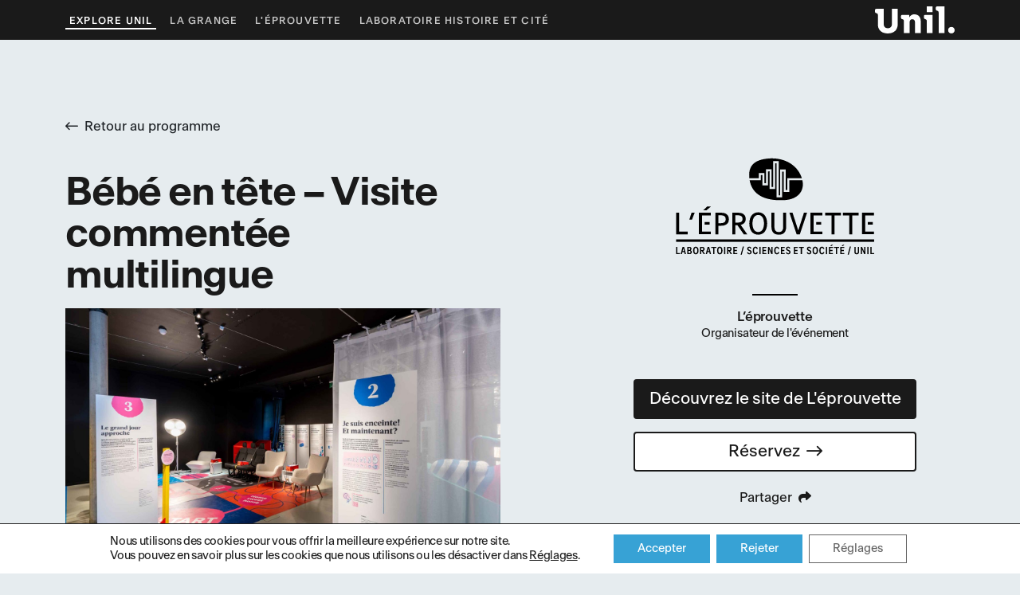

--- FILE ---
content_type: text/html; charset=UTF-8
request_url: https://www.explore-unil.ch/evenement/bebe-en-tete-visite-commentee-multilingue/
body_size: 18208
content:
<!DOCTYPE html>
<html lang="fr-FR">
<head>
    <meta charset="utf-8">
    <meta name="viewport" content="width=device-width, initial-scale=1.0, maximum-scale=1.0, user-scalable=no" />
    <title>Bébé en tête – Visite commentée multilingue | Explore UNIL</title>
    <meta name='robots' content='max-image-preview:large' />
	<style>img:is([sizes="auto" i], [sizes^="auto," i]) { contain-intrinsic-size: 3000px 1500px }</style>
	<link rel='dns-prefetch' href='//static.addtoany.com' />
<link rel='stylesheet' id='wp-block-library-css' href='https://www.explore-unil.ch/wp-includes/css/dist/block-library/style.min.css?ver=6.8.3' type='text/css' media='all' />
<style id='classic-theme-styles-inline-css' type='text/css'>
/*! This file is auto-generated */
.wp-block-button__link{color:#fff;background-color:#32373c;border-radius:9999px;box-shadow:none;text-decoration:none;padding:calc(.667em + 2px) calc(1.333em + 2px);font-size:1.125em}.wp-block-file__button{background:#32373c;color:#fff;text-decoration:none}
</style>
<style id='safe-svg-svg-icon-style-inline-css' type='text/css'>
.safe-svg-cover{text-align:center}.safe-svg-cover .safe-svg-inside{display:inline-block;max-width:100%}.safe-svg-cover svg{fill:currentColor;height:100%;max-height:100%;max-width:100%;width:100%}

</style>
<style id='global-styles-inline-css' type='text/css'>
:root{--wp--preset--aspect-ratio--square: 1;--wp--preset--aspect-ratio--4-3: 4/3;--wp--preset--aspect-ratio--3-4: 3/4;--wp--preset--aspect-ratio--3-2: 3/2;--wp--preset--aspect-ratio--2-3: 2/3;--wp--preset--aspect-ratio--16-9: 16/9;--wp--preset--aspect-ratio--9-16: 9/16;--wp--preset--color--black: #000000;--wp--preset--color--cyan-bluish-gray: #abb8c3;--wp--preset--color--white: #ffffff;--wp--preset--color--pale-pink: #f78da7;--wp--preset--color--vivid-red: #cf2e2e;--wp--preset--color--luminous-vivid-orange: #ff6900;--wp--preset--color--luminous-vivid-amber: #fcb900;--wp--preset--color--light-green-cyan: #7bdcb5;--wp--preset--color--vivid-green-cyan: #00d084;--wp--preset--color--pale-cyan-blue: #8ed1fc;--wp--preset--color--vivid-cyan-blue: #0693e3;--wp--preset--color--vivid-purple: #9b51e0;--wp--preset--gradient--vivid-cyan-blue-to-vivid-purple: linear-gradient(135deg,rgba(6,147,227,1) 0%,rgb(155,81,224) 100%);--wp--preset--gradient--light-green-cyan-to-vivid-green-cyan: linear-gradient(135deg,rgb(122,220,180) 0%,rgb(0,208,130) 100%);--wp--preset--gradient--luminous-vivid-amber-to-luminous-vivid-orange: linear-gradient(135deg,rgba(252,185,0,1) 0%,rgba(255,105,0,1) 100%);--wp--preset--gradient--luminous-vivid-orange-to-vivid-red: linear-gradient(135deg,rgba(255,105,0,1) 0%,rgb(207,46,46) 100%);--wp--preset--gradient--very-light-gray-to-cyan-bluish-gray: linear-gradient(135deg,rgb(238,238,238) 0%,rgb(169,184,195) 100%);--wp--preset--gradient--cool-to-warm-spectrum: linear-gradient(135deg,rgb(74,234,220) 0%,rgb(151,120,209) 20%,rgb(207,42,186) 40%,rgb(238,44,130) 60%,rgb(251,105,98) 80%,rgb(254,248,76) 100%);--wp--preset--gradient--blush-light-purple: linear-gradient(135deg,rgb(255,206,236) 0%,rgb(152,150,240) 100%);--wp--preset--gradient--blush-bordeaux: linear-gradient(135deg,rgb(254,205,165) 0%,rgb(254,45,45) 50%,rgb(107,0,62) 100%);--wp--preset--gradient--luminous-dusk: linear-gradient(135deg,rgb(255,203,112) 0%,rgb(199,81,192) 50%,rgb(65,88,208) 100%);--wp--preset--gradient--pale-ocean: linear-gradient(135deg,rgb(255,245,203) 0%,rgb(182,227,212) 50%,rgb(51,167,181) 100%);--wp--preset--gradient--electric-grass: linear-gradient(135deg,rgb(202,248,128) 0%,rgb(113,206,126) 100%);--wp--preset--gradient--midnight: linear-gradient(135deg,rgb(2,3,129) 0%,rgb(40,116,252) 100%);--wp--preset--font-size--small: 13px;--wp--preset--font-size--medium: 20px;--wp--preset--font-size--large: 36px;--wp--preset--font-size--x-large: 42px;--wp--preset--spacing--20: 0.44rem;--wp--preset--spacing--30: 0.67rem;--wp--preset--spacing--40: 1rem;--wp--preset--spacing--50: 1.5rem;--wp--preset--spacing--60: 2.25rem;--wp--preset--spacing--70: 3.38rem;--wp--preset--spacing--80: 5.06rem;--wp--preset--shadow--natural: 6px 6px 9px rgba(0, 0, 0, 0.2);--wp--preset--shadow--deep: 12px 12px 50px rgba(0, 0, 0, 0.4);--wp--preset--shadow--sharp: 6px 6px 0px rgba(0, 0, 0, 0.2);--wp--preset--shadow--outlined: 6px 6px 0px -3px rgba(255, 255, 255, 1), 6px 6px rgba(0, 0, 0, 1);--wp--preset--shadow--crisp: 6px 6px 0px rgba(0, 0, 0, 1);}:where(.is-layout-flex){gap: 0.5em;}:where(.is-layout-grid){gap: 0.5em;}body .is-layout-flex{display: flex;}.is-layout-flex{flex-wrap: wrap;align-items: center;}.is-layout-flex > :is(*, div){margin: 0;}body .is-layout-grid{display: grid;}.is-layout-grid > :is(*, div){margin: 0;}:where(.wp-block-columns.is-layout-flex){gap: 2em;}:where(.wp-block-columns.is-layout-grid){gap: 2em;}:where(.wp-block-post-template.is-layout-flex){gap: 1.25em;}:where(.wp-block-post-template.is-layout-grid){gap: 1.25em;}.has-black-color{color: var(--wp--preset--color--black) !important;}.has-cyan-bluish-gray-color{color: var(--wp--preset--color--cyan-bluish-gray) !important;}.has-white-color{color: var(--wp--preset--color--white) !important;}.has-pale-pink-color{color: var(--wp--preset--color--pale-pink) !important;}.has-vivid-red-color{color: var(--wp--preset--color--vivid-red) !important;}.has-luminous-vivid-orange-color{color: var(--wp--preset--color--luminous-vivid-orange) !important;}.has-luminous-vivid-amber-color{color: var(--wp--preset--color--luminous-vivid-amber) !important;}.has-light-green-cyan-color{color: var(--wp--preset--color--light-green-cyan) !important;}.has-vivid-green-cyan-color{color: var(--wp--preset--color--vivid-green-cyan) !important;}.has-pale-cyan-blue-color{color: var(--wp--preset--color--pale-cyan-blue) !important;}.has-vivid-cyan-blue-color{color: var(--wp--preset--color--vivid-cyan-blue) !important;}.has-vivid-purple-color{color: var(--wp--preset--color--vivid-purple) !important;}.has-black-background-color{background-color: var(--wp--preset--color--black) !important;}.has-cyan-bluish-gray-background-color{background-color: var(--wp--preset--color--cyan-bluish-gray) !important;}.has-white-background-color{background-color: var(--wp--preset--color--white) !important;}.has-pale-pink-background-color{background-color: var(--wp--preset--color--pale-pink) !important;}.has-vivid-red-background-color{background-color: var(--wp--preset--color--vivid-red) !important;}.has-luminous-vivid-orange-background-color{background-color: var(--wp--preset--color--luminous-vivid-orange) !important;}.has-luminous-vivid-amber-background-color{background-color: var(--wp--preset--color--luminous-vivid-amber) !important;}.has-light-green-cyan-background-color{background-color: var(--wp--preset--color--light-green-cyan) !important;}.has-vivid-green-cyan-background-color{background-color: var(--wp--preset--color--vivid-green-cyan) !important;}.has-pale-cyan-blue-background-color{background-color: var(--wp--preset--color--pale-cyan-blue) !important;}.has-vivid-cyan-blue-background-color{background-color: var(--wp--preset--color--vivid-cyan-blue) !important;}.has-vivid-purple-background-color{background-color: var(--wp--preset--color--vivid-purple) !important;}.has-black-border-color{border-color: var(--wp--preset--color--black) !important;}.has-cyan-bluish-gray-border-color{border-color: var(--wp--preset--color--cyan-bluish-gray) !important;}.has-white-border-color{border-color: var(--wp--preset--color--white) !important;}.has-pale-pink-border-color{border-color: var(--wp--preset--color--pale-pink) !important;}.has-vivid-red-border-color{border-color: var(--wp--preset--color--vivid-red) !important;}.has-luminous-vivid-orange-border-color{border-color: var(--wp--preset--color--luminous-vivid-orange) !important;}.has-luminous-vivid-amber-border-color{border-color: var(--wp--preset--color--luminous-vivid-amber) !important;}.has-light-green-cyan-border-color{border-color: var(--wp--preset--color--light-green-cyan) !important;}.has-vivid-green-cyan-border-color{border-color: var(--wp--preset--color--vivid-green-cyan) !important;}.has-pale-cyan-blue-border-color{border-color: var(--wp--preset--color--pale-cyan-blue) !important;}.has-vivid-cyan-blue-border-color{border-color: var(--wp--preset--color--vivid-cyan-blue) !important;}.has-vivid-purple-border-color{border-color: var(--wp--preset--color--vivid-purple) !important;}.has-vivid-cyan-blue-to-vivid-purple-gradient-background{background: var(--wp--preset--gradient--vivid-cyan-blue-to-vivid-purple) !important;}.has-light-green-cyan-to-vivid-green-cyan-gradient-background{background: var(--wp--preset--gradient--light-green-cyan-to-vivid-green-cyan) !important;}.has-luminous-vivid-amber-to-luminous-vivid-orange-gradient-background{background: var(--wp--preset--gradient--luminous-vivid-amber-to-luminous-vivid-orange) !important;}.has-luminous-vivid-orange-to-vivid-red-gradient-background{background: var(--wp--preset--gradient--luminous-vivid-orange-to-vivid-red) !important;}.has-very-light-gray-to-cyan-bluish-gray-gradient-background{background: var(--wp--preset--gradient--very-light-gray-to-cyan-bluish-gray) !important;}.has-cool-to-warm-spectrum-gradient-background{background: var(--wp--preset--gradient--cool-to-warm-spectrum) !important;}.has-blush-light-purple-gradient-background{background: var(--wp--preset--gradient--blush-light-purple) !important;}.has-blush-bordeaux-gradient-background{background: var(--wp--preset--gradient--blush-bordeaux) !important;}.has-luminous-dusk-gradient-background{background: var(--wp--preset--gradient--luminous-dusk) !important;}.has-pale-ocean-gradient-background{background: var(--wp--preset--gradient--pale-ocean) !important;}.has-electric-grass-gradient-background{background: var(--wp--preset--gradient--electric-grass) !important;}.has-midnight-gradient-background{background: var(--wp--preset--gradient--midnight) !important;}.has-small-font-size{font-size: var(--wp--preset--font-size--small) !important;}.has-medium-font-size{font-size: var(--wp--preset--font-size--medium) !important;}.has-large-font-size{font-size: var(--wp--preset--font-size--large) !important;}.has-x-large-font-size{font-size: var(--wp--preset--font-size--x-large) !important;}
:where(.wp-block-post-template.is-layout-flex){gap: 1.25em;}:where(.wp-block-post-template.is-layout-grid){gap: 1.25em;}
:where(.wp-block-columns.is-layout-flex){gap: 2em;}:where(.wp-block-columns.is-layout-grid){gap: 2em;}
:root :where(.wp-block-pullquote){font-size: 1.5em;line-height: 1.6;}
</style>
<link rel='stylesheet' id='cryptx-styles-css' href='https://www.explore-unil.ch/wp-content/plugins/cryptx%208.0.0/css/cryptx.css?ver=6.8.3' type='text/css' media='all' />
<link rel='stylesheet' id='bootstrap-css' href='https://www.explore-unil.ch/wp-content/plugins/ergopix/css/bootstrap.min.css?ver=1' type='text/css' media='all' />
<link rel='stylesheet' id='mmenu-css' href='https://www.explore-unil.ch/wp-content/plugins/ergopix/css/mmenu.css?ver=1' type='text/css' media='all' />
<link rel='stylesheet' id='gallery-css' href='https://www.explore-unil.ch/wp-content/plugins/ergopix/css/gallery.css?ver=1' type='text/css' media='all' />
<link rel='stylesheet' id='fresco-css' href='https://www.explore-unil.ch/wp-content/plugins/ergopix/css/fresco.css?ver=1' type='text/css' media='all' />
<link rel='stylesheet' id='fresco-override-css' href='https://www.explore-unil.ch/wp-content/plugins/ergopix/css/fresco-override.css?ver=1' type='text/css' media='all' />
<link rel='stylesheet' id='fontawesome-css' href='https://www.explore-unil.ch/wp-content/plugins/ergopix/css/all.min.css?ver=1' type='text/css' media='all' />
<link rel='stylesheet' id='style-css' href='https://www.explore-unil.ch/wp-content/themes/ergopix/style.css?ver=1' type='text/css' media='all' />
<link rel='stylesheet' id='child-style-css' href='https://www.explore-unil.ch/wp-content/themes/ergopix-explore/style.css?ver=1.0' type='text/css' media='all' />
<link rel='stylesheet' id='fonts-css' href='https://www.explore-unil.ch/wp-content/themes/ergopix/webfonts/fonts.css?ver=1' type='text/css' media='all' />
<link rel='stylesheet' id='forms-css' href='https://www.explore-unil.ch/wp-admin/css/forms.min.css?ver=6.8.3' type='text/css' media='all' />
<link rel='stylesheet' id='searchbar-css' href='https://www.explore-unil.ch/wp-content/themes/ergopix/css/searchbar.css?ver=1' type='text/css' media='all' />
<link rel='stylesheet' id='slick-theme-css' href='https://www.explore-unil.ch/wp-content/themes/ergopix/css/slick-theme.css?ver=1' type='text/css' media='all' />
<link rel='stylesheet' id='slick-css' href='https://www.explore-unil.ch/wp-content/themes/ergopix/css/slick.css?ver=1' type='text/css' media='all' />
<link rel='stylesheet' id='searchwp-forms-css' href='https://www.explore-unil.ch/wp-content/plugins/searchwp/assets/css/frontend/search-forms.min.css?ver=4.5.5' type='text/css' media='all' />
<link rel='stylesheet' id='addtoany-css' href='https://www.explore-unil.ch/wp-content/plugins/add-to-any/addtoany.min.css?ver=1.16' type='text/css' media='all' />
<link rel='stylesheet' id='moove_gdpr_frontend-css' href='https://www.explore-unil.ch/wp-content/plugins/gdpr-cookie-compliance/dist/styles/gdpr-main-nf.css?ver=5.0.9' type='text/css' media='all' />
<style id='moove_gdpr_frontend-inline-css' type='text/css'>
				#moove_gdpr_cookie_modal .moove-gdpr-modal-content .moove-gdpr-tab-main h3.tab-title, 
				#moove_gdpr_cookie_modal .moove-gdpr-modal-content .moove-gdpr-tab-main span.tab-title,
				#moove_gdpr_cookie_modal .moove-gdpr-modal-content .moove-gdpr-modal-left-content #moove-gdpr-menu li a, 
				#moove_gdpr_cookie_modal .moove-gdpr-modal-content .moove-gdpr-modal-left-content #moove-gdpr-menu li button,
				#moove_gdpr_cookie_modal .moove-gdpr-modal-content .moove-gdpr-modal-left-content .moove-gdpr-branding-cnt a,
				#moove_gdpr_cookie_modal .moove-gdpr-modal-content .moove-gdpr-modal-footer-content .moove-gdpr-button-holder a.mgbutton, 
				#moove_gdpr_cookie_modal .moove-gdpr-modal-content .moove-gdpr-modal-footer-content .moove-gdpr-button-holder button.mgbutton,
				#moove_gdpr_cookie_modal .cookie-switch .cookie-slider:after, 
				#moove_gdpr_cookie_modal .cookie-switch .slider:after, 
				#moove_gdpr_cookie_modal .switch .cookie-slider:after, 
				#moove_gdpr_cookie_modal .switch .slider:after,
				#moove_gdpr_cookie_info_bar .moove-gdpr-info-bar-container .moove-gdpr-info-bar-content p, 
				#moove_gdpr_cookie_info_bar .moove-gdpr-info-bar-container .moove-gdpr-info-bar-content p a,
				#moove_gdpr_cookie_info_bar .moove-gdpr-info-bar-container .moove-gdpr-info-bar-content a.mgbutton, 
				#moove_gdpr_cookie_info_bar .moove-gdpr-info-bar-container .moove-gdpr-info-bar-content button.mgbutton,
				#moove_gdpr_cookie_modal .moove-gdpr-modal-content .moove-gdpr-tab-main .moove-gdpr-tab-main-content h1, 
				#moove_gdpr_cookie_modal .moove-gdpr-modal-content .moove-gdpr-tab-main .moove-gdpr-tab-main-content h2, 
				#moove_gdpr_cookie_modal .moove-gdpr-modal-content .moove-gdpr-tab-main .moove-gdpr-tab-main-content h3, 
				#moove_gdpr_cookie_modal .moove-gdpr-modal-content .moove-gdpr-tab-main .moove-gdpr-tab-main-content h4, 
				#moove_gdpr_cookie_modal .moove-gdpr-modal-content .moove-gdpr-tab-main .moove-gdpr-tab-main-content h5, 
				#moove_gdpr_cookie_modal .moove-gdpr-modal-content .moove-gdpr-tab-main .moove-gdpr-tab-main-content h6,
				#moove_gdpr_cookie_modal .moove-gdpr-modal-content.moove_gdpr_modal_theme_v2 .moove-gdpr-modal-title .tab-title,
				#moove_gdpr_cookie_modal .moove-gdpr-modal-content.moove_gdpr_modal_theme_v2 .moove-gdpr-tab-main h3.tab-title, 
				#moove_gdpr_cookie_modal .moove-gdpr-modal-content.moove_gdpr_modal_theme_v2 .moove-gdpr-tab-main span.tab-title,
				#moove_gdpr_cookie_modal .moove-gdpr-modal-content.moove_gdpr_modal_theme_v2 .moove-gdpr-branding-cnt a {
					font-weight: inherit				}
			#moove_gdpr_cookie_modal,#moove_gdpr_cookie_info_bar,.gdpr_cookie_settings_shortcode_content{font-family:inherit}#moove_gdpr_save_popup_settings_button{background-color:#373737;color:#fff}#moove_gdpr_save_popup_settings_button:hover{background-color:#000}#moove_gdpr_cookie_info_bar .moove-gdpr-info-bar-container .moove-gdpr-info-bar-content a.mgbutton,#moove_gdpr_cookie_info_bar .moove-gdpr-info-bar-container .moove-gdpr-info-bar-content button.mgbutton{background-color:#37a2d5}#moove_gdpr_cookie_modal .moove-gdpr-modal-content .moove-gdpr-modal-footer-content .moove-gdpr-button-holder a.mgbutton,#moove_gdpr_cookie_modal .moove-gdpr-modal-content .moove-gdpr-modal-footer-content .moove-gdpr-button-holder button.mgbutton,.gdpr_cookie_settings_shortcode_content .gdpr-shr-button.button-green{background-color:#37a2d5;border-color:#37a2d5}#moove_gdpr_cookie_modal .moove-gdpr-modal-content .moove-gdpr-modal-footer-content .moove-gdpr-button-holder a.mgbutton:hover,#moove_gdpr_cookie_modal .moove-gdpr-modal-content .moove-gdpr-modal-footer-content .moove-gdpr-button-holder button.mgbutton:hover,.gdpr_cookie_settings_shortcode_content .gdpr-shr-button.button-green:hover{background-color:#fff;color:#37a2d5}#moove_gdpr_cookie_modal .moove-gdpr-modal-content .moove-gdpr-modal-close i,#moove_gdpr_cookie_modal .moove-gdpr-modal-content .moove-gdpr-modal-close span.gdpr-icon{background-color:#37a2d5;border:1px solid #37a2d5}#moove_gdpr_cookie_info_bar span.moove-gdpr-infobar-allow-all.focus-g,#moove_gdpr_cookie_info_bar span.moove-gdpr-infobar-allow-all:focus,#moove_gdpr_cookie_info_bar button.moove-gdpr-infobar-allow-all.focus-g,#moove_gdpr_cookie_info_bar button.moove-gdpr-infobar-allow-all:focus,#moove_gdpr_cookie_info_bar span.moove-gdpr-infobar-reject-btn.focus-g,#moove_gdpr_cookie_info_bar span.moove-gdpr-infobar-reject-btn:focus,#moove_gdpr_cookie_info_bar button.moove-gdpr-infobar-reject-btn.focus-g,#moove_gdpr_cookie_info_bar button.moove-gdpr-infobar-reject-btn:focus,#moove_gdpr_cookie_info_bar span.change-settings-button.focus-g,#moove_gdpr_cookie_info_bar span.change-settings-button:focus,#moove_gdpr_cookie_info_bar button.change-settings-button.focus-g,#moove_gdpr_cookie_info_bar button.change-settings-button:focus{-webkit-box-shadow:0 0 1px 3px #37a2d5;-moz-box-shadow:0 0 1px 3px #37a2d5;box-shadow:0 0 1px 3px #37a2d5}#moove_gdpr_cookie_modal .moove-gdpr-modal-content .moove-gdpr-modal-close i:hover,#moove_gdpr_cookie_modal .moove-gdpr-modal-content .moove-gdpr-modal-close span.gdpr-icon:hover,#moove_gdpr_cookie_info_bar span[data-href]>u.change-settings-button{color:#37a2d5}#moove_gdpr_cookie_modal .moove-gdpr-modal-content .moove-gdpr-modal-left-content #moove-gdpr-menu li.menu-item-selected a span.gdpr-icon,#moove_gdpr_cookie_modal .moove-gdpr-modal-content .moove-gdpr-modal-left-content #moove-gdpr-menu li.menu-item-selected button span.gdpr-icon{color:inherit}#moove_gdpr_cookie_modal .moove-gdpr-modal-content .moove-gdpr-modal-left-content #moove-gdpr-menu li a span.gdpr-icon,#moove_gdpr_cookie_modal .moove-gdpr-modal-content .moove-gdpr-modal-left-content #moove-gdpr-menu li button span.gdpr-icon{color:inherit}#moove_gdpr_cookie_modal .gdpr-acc-link{line-height:0;font-size:0;color:transparent;position:absolute}#moove_gdpr_cookie_modal .moove-gdpr-modal-content .moove-gdpr-modal-close:hover i,#moove_gdpr_cookie_modal .moove-gdpr-modal-content .moove-gdpr-modal-left-content #moove-gdpr-menu li a,#moove_gdpr_cookie_modal .moove-gdpr-modal-content .moove-gdpr-modal-left-content #moove-gdpr-menu li button,#moove_gdpr_cookie_modal .moove-gdpr-modal-content .moove-gdpr-modal-left-content #moove-gdpr-menu li button i,#moove_gdpr_cookie_modal .moove-gdpr-modal-content .moove-gdpr-modal-left-content #moove-gdpr-menu li a i,#moove_gdpr_cookie_modal .moove-gdpr-modal-content .moove-gdpr-tab-main .moove-gdpr-tab-main-content a:hover,#moove_gdpr_cookie_info_bar.moove-gdpr-dark-scheme .moove-gdpr-info-bar-container .moove-gdpr-info-bar-content a.mgbutton:hover,#moove_gdpr_cookie_info_bar.moove-gdpr-dark-scheme .moove-gdpr-info-bar-container .moove-gdpr-info-bar-content button.mgbutton:hover,#moove_gdpr_cookie_info_bar.moove-gdpr-dark-scheme .moove-gdpr-info-bar-container .moove-gdpr-info-bar-content a:hover,#moove_gdpr_cookie_info_bar.moove-gdpr-dark-scheme .moove-gdpr-info-bar-container .moove-gdpr-info-bar-content button:hover,#moove_gdpr_cookie_info_bar.moove-gdpr-dark-scheme .moove-gdpr-info-bar-container .moove-gdpr-info-bar-content span.change-settings-button:hover,#moove_gdpr_cookie_info_bar.moove-gdpr-dark-scheme .moove-gdpr-info-bar-container .moove-gdpr-info-bar-content button.change-settings-button:hover,#moove_gdpr_cookie_info_bar.moove-gdpr-dark-scheme .moove-gdpr-info-bar-container .moove-gdpr-info-bar-content u.change-settings-button:hover,#moove_gdpr_cookie_info_bar span[data-href]>u.change-settings-button,#moove_gdpr_cookie_info_bar.moove-gdpr-dark-scheme .moove-gdpr-info-bar-container .moove-gdpr-info-bar-content a.mgbutton.focus-g,#moove_gdpr_cookie_info_bar.moove-gdpr-dark-scheme .moove-gdpr-info-bar-container .moove-gdpr-info-bar-content button.mgbutton.focus-g,#moove_gdpr_cookie_info_bar.moove-gdpr-dark-scheme .moove-gdpr-info-bar-container .moove-gdpr-info-bar-content a.focus-g,#moove_gdpr_cookie_info_bar.moove-gdpr-dark-scheme .moove-gdpr-info-bar-container .moove-gdpr-info-bar-content button.focus-g,#moove_gdpr_cookie_info_bar.moove-gdpr-dark-scheme .moove-gdpr-info-bar-container .moove-gdpr-info-bar-content a.mgbutton:focus,#moove_gdpr_cookie_info_bar.moove-gdpr-dark-scheme .moove-gdpr-info-bar-container .moove-gdpr-info-bar-content button.mgbutton:focus,#moove_gdpr_cookie_info_bar.moove-gdpr-dark-scheme .moove-gdpr-info-bar-container .moove-gdpr-info-bar-content a:focus,#moove_gdpr_cookie_info_bar.moove-gdpr-dark-scheme .moove-gdpr-info-bar-container .moove-gdpr-info-bar-content button:focus,#moove_gdpr_cookie_info_bar.moove-gdpr-dark-scheme .moove-gdpr-info-bar-container .moove-gdpr-info-bar-content span.change-settings-button.focus-g,span.change-settings-button:focus,button.change-settings-button.focus-g,button.change-settings-button:focus,#moove_gdpr_cookie_info_bar.moove-gdpr-dark-scheme .moove-gdpr-info-bar-container .moove-gdpr-info-bar-content u.change-settings-button.focus-g,#moove_gdpr_cookie_info_bar.moove-gdpr-dark-scheme .moove-gdpr-info-bar-container .moove-gdpr-info-bar-content u.change-settings-button:focus{color:#37a2d5}#moove_gdpr_cookie_modal .moove-gdpr-branding.focus-g span,#moove_gdpr_cookie_modal .moove-gdpr-modal-content .moove-gdpr-tab-main a.focus-g,#moove_gdpr_cookie_modal .moove-gdpr-modal-content .moove-gdpr-tab-main .gdpr-cd-details-toggle.focus-g{color:#37a2d5}#moove_gdpr_cookie_modal.gdpr_lightbox-hide{display:none}#moove_gdpr_cookie_info_bar .moove-gdpr-info-bar-container .moove-gdpr-info-bar-content a.mgbutton,#moove_gdpr_cookie_info_bar .moove-gdpr-info-bar-container .moove-gdpr-info-bar-content button.mgbutton,#moove_gdpr_cookie_modal .moove-gdpr-modal-content .moove-gdpr-modal-footer-content .moove-gdpr-button-holder a.mgbutton,#moove_gdpr_cookie_modal .moove-gdpr-modal-content .moove-gdpr-modal-footer-content .moove-gdpr-button-holder button.mgbutton,.gdpr-shr-button,#moove_gdpr_cookie_info_bar .moove-gdpr-infobar-close-btn{border-radius:0}
</style>
<style id='rocket-lazyload-inline-css' type='text/css'>
.rll-youtube-player{position:relative;padding-bottom:56.23%;height:0;overflow:hidden;max-width:100%;}.rll-youtube-player:focus-within{outline: 2px solid currentColor;outline-offset: 5px;}.rll-youtube-player iframe{position:absolute;top:0;left:0;width:100%;height:100%;z-index:100;background:0 0}.rll-youtube-player img{bottom:0;display:block;left:0;margin:auto;max-width:100%;width:100%;position:absolute;right:0;top:0;border:none;height:auto;-webkit-transition:.4s all;-moz-transition:.4s all;transition:.4s all}.rll-youtube-player img:hover{-webkit-filter:brightness(75%)}.rll-youtube-player .play{height:100%;width:100%;left:0;top:0;position:absolute;background:url(https://www.explore-unil.ch/wp-content/plugins/wp-rocket/assets/img/youtube.png) no-repeat center;background-color: transparent !important;cursor:pointer;border:none;}
</style>
<script type="text/javascript" id="addtoany-core-js-before">
/* <![CDATA[ */
window.a2a_config=window.a2a_config||{};a2a_config.callbacks=[];a2a_config.overlays=[];a2a_config.templates={};a2a_localize = {
	Share: "Partager",
	Save: "Enregistrer",
	Subscribe: "S'abonner",
	Email: "E-mail",
	Bookmark: "Marque-page",
	ShowAll: "Montrer tout",
	ShowLess: "Montrer moins",
	FindServices: "Trouver des service(s)",
	FindAnyServiceToAddTo: "Trouver instantan&eacute;ment des services &agrave; ajouter &agrave;",
	PoweredBy: "Propuls&eacute; par",
	ShareViaEmail: "Partager par e-mail",
	SubscribeViaEmail: "S’abonner par e-mail",
	BookmarkInYourBrowser: "Ajouter un signet dans votre navigateur",
	BookmarkInstructions: "Appuyez sur Ctrl+D ou \u2318+D pour mettre cette page en signet",
	AddToYourFavorites: "Ajouter &agrave; vos favoris",
	SendFromWebOrProgram: "Envoyer depuis n’importe quelle adresse e-mail ou logiciel e-mail",
	EmailProgram: "Programme d’e-mail",
	More: "Plus&#8230;",
	ThanksForSharing: "Merci de partager !",
	ThanksForFollowing: "Merci de nous suivre !"
};
/* ]]> */
</script>
<script type="text/javascript" defer src="https://static.addtoany.com/menu/page.js" id="addtoany-core-js"></script>
<script type="text/javascript" src="https://www.explore-unil.ch/wp-includes/js/jquery/jquery.min.js?ver=3.7.1" id="jquery-core-js"></script>
<script type="text/javascript" src="https://www.explore-unil.ch/wp-includes/js/jquery/jquery-migrate.min.js?ver=3.4.1" id="jquery-migrate-js"></script>
<script type="text/javascript" defer src="https://www.explore-unil.ch/wp-content/plugins/add-to-any/addtoany.min.js?ver=1.1" id="addtoany-jquery-js"></script>
<script type="text/javascript" src="https://www.explore-unil.ch/wp-content/plugins/cryptx%208.0.0/js/cryptx.min.js?ver=6.8.3" id="cryptx-js-js"></script>
<link rel="https://api.w.org/" href="https://www.explore-unil.ch/wp-json/" /><link rel="alternate" title="JSON" type="application/json" href="https://www.explore-unil.ch/wp-json/wp/v2/evenement/4343" /><link rel="alternate" title="oEmbed (JSON)" type="application/json+oembed" href="https://www.explore-unil.ch/wp-json/oembed/1.0/embed?url=https%3A%2F%2Fwww.explore-unil.ch%2Fevenement%2Fbebe-en-tete-visite-commentee-multilingue%2F" />
<link rel="alternate" title="oEmbed (XML)" type="text/xml+oembed" href="https://www.explore-unil.ch/wp-json/oembed/1.0/embed?url=https%3A%2F%2Fwww.explore-unil.ch%2Fevenement%2Fbebe-en-tete-visite-commentee-multilingue%2F&#038;format=xml" />
<link rel="apple-touch-icon" sizes="180x180" href="/wp-content/uploads/fbrfg/apple-touch-icon.png">
<link rel="icon" type="image/png" sizes="32x32" href="/wp-content/uploads/fbrfg/favicon-32x32.png">
<link rel="icon" type="image/png" sizes="16x16" href="/wp-content/uploads/fbrfg/favicon-16x16.png">
<link rel="manifest" href="/wp-content/uploads/fbrfg/site.webmanifest">
<link rel="mask-icon" href="/wp-content/uploads/fbrfg/safari-pinned-tab.svg" color="#5bbad5">
<link rel="shortcut icon" href="/wp-content/uploads/fbrfg/favicon.ico">
<meta name="msapplication-TileColor" content="#ffffff">
<meta name="msapplication-config" content="/wp-content/uploads/fbrfg/browserconfig.xml">
<meta name="theme-color" content="#ffffff"><!-- SEO meta tags powered by SmartCrawl https://wpmudev.com/project/smartcrawl-wordpress-seo/ -->
<meta name="description" content="© Alain Ganguillet, CHUV 2023 Devenir parent est une grande aventure aux difficultés souvent méconnues. L&#039;exposition Bébé en tête explore les multiples ..." />
<script type="application/ld+json">{"@context":"https:\/\/schema.org","@graph":[{"@type":"Organization","@id":"https:\/\/www.explore-unil.ch\/#schema-publishing-organization","url":"https:\/\/www.explore-unil.ch","name":"Explore UNIL","logo":{"@type":"ImageObject","@id":"https:\/\/www.explore-unil.ch\/#schema-organization-logo","url":"https:\/\/www.explore-unil.ch\/wp-content\/uploads\/2022\/09\/logo.svg","height":60,"width":60}},{"@type":"WebSite","@id":"https:\/\/www.explore-unil.ch\/#schema-website","url":"https:\/\/www.explore-unil.ch","name":"Explore UNIL","encoding":"UTF-8","potentialAction":{"@type":"SearchAction","target":"https:\/\/www.explore-unil.ch\/search\/{search_term_string}\/","query-input":"required name=search_term_string"},"image":{"@type":"ImageObject","@id":"https:\/\/www.explore-unil.ch\/#schema-site-logo","url":"https:\/\/www.explore-unil.ch\/wp-content\/uploads\/2022\/09\/logo.svg","height":349,"width":387}},{"@type":"BreadcrumbList","@id":"https:\/\/www.explore-unil.ch\/evenement\/bebe-en-tete-visite-commentee-multilingue?page&evenement=bebe-en-tete-visite-commentee-multilingue&post_type=evenement&name=bebe-en-tete-visite-commentee-multilingue\/#breadcrumb","itemListElement":[{"@type":"ListItem","position":1,"name":"Home","item":"https:\/\/www.explore-unil.ch"},{"@type":"ListItem","position":2,"name":"\u00c9v\u00e9nements","item":"https:\/\/www.explore-unil.ch\/evenement\/"},{"@type":"ListItem","position":3,"name":"B\u00e9b\u00e9 en t\u00eate \u2013 Visite comment\u00e9e multilingue"}]},{"@type":"Person","@id":"https:\/\/www.explore-unil.ch\/author\/audrey\/#schema-author","name":"Audrey Meyer"},{"@type":"WebPage","@id":"https:\/\/www.explore-unil.ch\/evenement\/bebe-en-tete-visite-commentee-multilingue\/#schema-webpage","isPartOf":{"@id":"https:\/\/www.explore-unil.ch\/#schema-website"},"publisher":{"@id":"https:\/\/www.explore-unil.ch\/#schema-publishing-organization"},"url":"https:\/\/www.explore-unil.ch\/evenement\/bebe-en-tete-visite-commentee-multilingue\/"},{"@type":"Article","mainEntityOfPage":{"@id":"https:\/\/www.explore-unil.ch\/evenement\/bebe-en-tete-visite-commentee-multilingue\/#schema-webpage"},"author":{"@id":"https:\/\/www.explore-unil.ch\/author\/audrey\/#schema-author"},"publisher":{"@id":"https:\/\/www.explore-unil.ch\/#schema-publishing-organization"},"dateModified":"2024-02-12T10:38:09","datePublished":"2023-11-02T13:58:58","headline":"B\u00e9b\u00e9 en t\u00eate \u2013 Visite comment\u00e9e multilingue | Explore UNIL","description":"\u00a9 Alain Ganguillet, CHUV 2023 Devenir parent est une grande aventure aux difficult\u00e9s souvent m\u00e9connues. L&#039;exposition B\u00e9b\u00e9 en t\u00eate explore les multiples ...","name":"B\u00e9b\u00e9 en t\u00eate \u2013 Visite comment\u00e9e multilingue","image":{"@type":"ImageObject","@id":"https:\/\/www.explore-unil.ch\/evenement\/bebe-en-tete-visite-commentee-multilingue\/#schema-article-image","url":"https:\/\/www.explore-unil.ch\/wp-content\/uploads\/2023\/11\/expo-bebe-3-musee-main.jpg","height":1480,"width":2560,"caption":"\u00a9 muse\u0301e de la main UNIL-CHUV"},"thumbnailUrl":"https:\/\/www.explore-unil.ch\/wp-content\/uploads\/2023\/11\/expo-bebe-3-musee-main.jpg"}]}</script>
<meta property="og:type" content="article" />
<meta property="og:url" content="https://www.explore-unil.ch/evenement/bebe-en-tete-visite-commentee-multilingue/" />
<meta property="og:title" content="Bébé en tête – Visite commentée multilingue | Explore UNIL" />
<meta property="og:description" content="© Alain Ganguillet, CHUV 2023 Devenir parent est une grande aventure aux difficultés souvent méconnues. L&#039;exposition Bébé en tête explore les multiples ..." />
<meta property="og:image" content="https://www.explore-unil.ch/wp-content/uploads/2023/11/expo-bebe-3-musee-main.jpg" />
<meta property="og:image:width" content="2560" />
<meta property="og:image:height" content="1480" />
<meta property="article:published_time" content="2023-11-02T13:58:58" />
<meta property="article:author" content="audrey" />
<meta name="twitter:card" content="summary_large_image" />
<meta name="twitter:title" content="Bébé en tête – Visite commentée multilingue | Explore UNIL" />
<meta name="twitter:description" content="© Alain Ganguillet, CHUV 2023 Devenir parent est une grande aventure aux difficultés souvent méconnues. L&#039;exposition Bébé en tête explore les multiples ..." />
<meta name="twitter:image" content="https://www.explore-unil.ch/wp-content/uploads/2023/11/expo-bebe-3-musee-main.jpg" />
<!-- /SEO -->
<noscript><style id="rocket-lazyload-nojs-css">.rll-youtube-player, [data-lazy-src]{display:none !important;}</style></noscript>	<script>	</script>
<meta name="generator" content="WP Rocket 3.20.0.1" data-wpr-features="wpr_lazyload_images wpr_lazyload_iframes wpr_image_dimensions wpr_preload_links wpr_desktop" /></head>
<body class="wp-singular evenement-template-default single single-evenement postid-4343 wp-theme-ergopix wp-child-theme-ergopix-explore" id="">
	<div data-rocket-location-hash="45f0865609e2b20406863538be749862" id="site-title" class="d-none"></div>
	<div data-rocket-location-hash="0df92fc98dde7b11c40cea26e15722b5" class="wrapper">			<header data-rocket-location-hash="d2ccaf3f473d0a46d896ab9e719c113a" class="position-fixed w-100 Fixed" data-headroom data-tolerance="5" data-offset="200">			<div data-rocket-location-hash="5b1a9286ae685937963498dfed4914aa" class="top-bar bg-dark pt-2 pb-2">
				<div data-rocket-location-hash="ca23f7c07336b7cf8c7766d2ffffc9d9" class="container">
					<div class="row align-items-center">
						<div class="col-9">
							<div class="site-menu d-none d-md-block">
								<ul class="list-inline mb-0">											<li class="list-inline-item current">
												<a class="d-inline-block position-relative text-uppercase text-decoration-none" href="https://www.explore-unil.ch">Explore UNIL												</a>
											</li>											<li class="list-inline-item ">
												<a class="d-inline-block position-relative text-uppercase text-decoration-none" href="https://www.grange-unil.ch">La Grange												</a>
											</li>											<li class="list-inline-item ">
												<a class="d-inline-block position-relative text-uppercase text-decoration-none" href="https://www.eprouvette-unil.ch">L'éprouvette												</a>
											</li>											<li class="list-inline-item ">
												<a class="d-inline-block position-relative text-uppercase text-decoration-none" href="https://www.labo-histoire.ch">Laboratoire Histoire et Cité												</a>
											</li>								</ul>
							</div>
							<div class="dropdown d-block d-md-none">
								<a class="text-white d-block dropdown-toggle text-uppercase" href="#" role="button" id="dropdownSites" data-bs-toggle="dropdown" aria-expanded="false">Explore UNIL								</a>
								<ul class="dropdown-menu" aria-labelledby="dropdownSites">											<li>
												<a class="dropdown-item text-uppercase" href="https://www.explore-unil.ch">Explore UNIL												</a>
											</li>											<li>
												<a class="dropdown-item text-uppercase" href="https://www.grange-unil.ch">La Grange												</a>
											</li>											<li>
												<a class="dropdown-item text-uppercase" href="https://www.eprouvette-unil.ch">L'éprouvette												</a>
											</li>											<li>
												<a class="dropdown-item text-uppercase" href="https://www.labo-histoire.ch">Laboratoire Histoire et Cité												</a>
											</li>								</ul>
							</div>
						</div>
						<div class="col-3 text-end">
							<a class="unil" href="https://www.unil.ch/" target="_blank">
								<img width="100" height="34" src="data:image/svg+xml,%3Csvg%20xmlns='http://www.w3.org/2000/svg'%20viewBox='0%200%20100%2034'%3E%3C/svg%3E" alt="UNIL | Université de Lausanne - Suisse" data-lazy-src="https://www.explore-unil.ch/wp-content/themes/ergopix/images/logo-UNIL.svg" /><noscript><img width="100" height="34" src="https://www.explore-unil.ch/wp-content/themes/ergopix/images/logo-UNIL.svg" alt="UNIL | Université de Lausanne - Suisse" /></noscript>
							</a>
						</div>
					</div>
				</div>
			</div>			<div data-rocket-location-hash="0a76d1ba5517799166e24f0145c6e4fd" class="header border-header no-hero-header">
				<div data-rocket-location-hash="ad0d0d9caad992a98cde7a0ed92e0e39" class="container">
					<div class="row align-items-center">
						<div class="col-4 d-none d-lg-flex">						</div>
						<div class="col-6 col-md-4 text-lg-center">
							<a class="logo" href="https://www.explore-unil.ch"><img width="387" height="349" src="data:image/svg+xml,%3Csvg%20xmlns='http://www.w3.org/2000/svg'%20viewBox='0%200%20387%20349'%3E%3C/svg%3E" class="img-fluid logo-black" alt="" decoding="async" fetchpriority="high" data-lazy-src="https://www.explore-unil.ch/wp-content/uploads/2025/08/pastille-explore-unil.svg" /><noscript><img width="387" height="349" src="https://www.explore-unil.ch/wp-content/uploads/2025/08/pastille-explore-unil.svg" class="img-fluid logo-black" alt="" decoding="async" fetchpriority="high" /></noscript>							</a>
						</div>
						<div class="col-6 col-md-8 col-lg-4">
							<a class="hamburger " href="#menu-mobile">
								<span class="top-bar"></span>
								<span class="middle-bar"></span>
								<span class="bottom-bar"></span>
							</a>
						</div>
					</div>
				</div>
			</div>
		</header>	<div data-rocket-location-hash="2d9f3df7a9116445bb7caf82ef56171a" class="page-content-container position-relative no-hero pb-5">
		<div class="container">
			<div class="mb-5">
				<div class="row justify-content-between">
					<div class="col-lg-6">
						<div class="mb-5">
							<a class="text-body text-decoration-none cursor-pointer" href="https://www.explore-unil.ch"><i class="far fa-long-arrow-left me-2"></i>Retour au programme</a>
						</div>
						<div class="mb-3">
							<h1 class="event-title">Bébé en tête – Visite commentée multilingue</h1>						</div>
						<div>
							<div class="the-content"><div id="attachment_4344" style="width: 2570px" class="wp-caption alignnone"><img decoding="async" aria-describedby="caption-attachment-4344" class="wp-image-4344 size-full" src="data:image/svg+xml,%3Csvg%20xmlns='http://www.w3.org/2000/svg'%20viewBox='0%200%202560%201480'%3E%3C/svg%3E" alt="" width="2560" height="1480" data-lazy-srcset="https://www.explore-unil.ch/wp-content/uploads/2023/11/expo-bebe-3-musee-main.jpg 2560w, https://www.explore-unil.ch/wp-content/uploads/2023/11/expo-bebe-3-musee-main-300x173.jpg 300w, https://www.explore-unil.ch/wp-content/uploads/2023/11/expo-bebe-3-musee-main-1024x592.jpg 1024w, https://www.explore-unil.ch/wp-content/uploads/2023/11/expo-bebe-3-musee-main-768x444.jpg 768w, https://www.explore-unil.ch/wp-content/uploads/2023/11/expo-bebe-3-musee-main-1920x1110.jpg 1920w, https://www.explore-unil.ch/wp-content/uploads/2023/11/expo-bebe-3-musee-main-1536x888.jpg 1536w, https://www.explore-unil.ch/wp-content/uploads/2023/11/expo-bebe-3-musee-main-2048x1184.jpg 2048w" data-lazy-sizes="(max-width: 2560px) 100vw, 2560px" data-lazy-src="https://www.explore-unil.ch/wp-content/uploads/2023/11/expo-bebe-3-musee-main.jpg" /><noscript><img decoding="async" aria-describedby="caption-attachment-4344" class="wp-image-4344 size-full" src="https://www.explore-unil.ch/wp-content/uploads/2023/11/expo-bebe-3-musee-main.jpg" alt="" width="2560" height="1480" srcset="https://www.explore-unil.ch/wp-content/uploads/2023/11/expo-bebe-3-musee-main.jpg 2560w, https://www.explore-unil.ch/wp-content/uploads/2023/11/expo-bebe-3-musee-main-300x173.jpg 300w, https://www.explore-unil.ch/wp-content/uploads/2023/11/expo-bebe-3-musee-main-1024x592.jpg 1024w, https://www.explore-unil.ch/wp-content/uploads/2023/11/expo-bebe-3-musee-main-768x444.jpg 768w, https://www.explore-unil.ch/wp-content/uploads/2023/11/expo-bebe-3-musee-main-1920x1110.jpg 1920w, https://www.explore-unil.ch/wp-content/uploads/2023/11/expo-bebe-3-musee-main-1536x888.jpg 1536w, https://www.explore-unil.ch/wp-content/uploads/2023/11/expo-bebe-3-musee-main-2048x1184.jpg 2048w" sizes="(max-width: 2560px) 100vw, 2560px" /></noscript><p id="caption-attachment-4344" class="wp-caption-text">© Alain Ganguillet, CHUV 2023</p></div>
<p>Devenir parent est une grande aventure aux difficultés souvent méconnues. L&rsquo;exposition <a href="https://www.bebe-en-tete.ch/fr/" target="_blank" rel="noopener"><em>Bébé en tête</em></a> explore les multiples facettes de la transition à la parentalité, du projet d&rsquo;enfant jusqu&rsquo;à la fin du congé maternité. Elle propose une réflexion sur la diversité des vécus des parents dans notre société, au-delà des visions idéalisées de la grossesse, de l&rsquo;accouchement ou de l&rsquo;arrivée du bébé dans la vie quotidienne.</p>
<p>Dans le cadre de cette exposition, une visite guidée commentée dans la langue de votre choix par une interprète communautaire vous est proposée. Cette visite guidée gratuite organisée par <a href="https://panmilar.ch/" target="_blank" rel="noopener">Panmilar</a> permet de découvrir les installations de manière ludique et ouvre un espace de dialogue et de partage d’anecdotes pour les personnes qui le souhaitent. Elle invite le public à interroger ses représentations de la parentalité et de la période périnatale, au-delà des tabous qui entourent parfois ces thématiques.</p>
<p>Il est également possible d&rsquo;effectuer <a href="https://www.explore-unil.ch/evenement/exposition-bebe-en-tete-visites-commentees-interactives-en-groupe/" target="_blank" rel="noopener">des visites en français par groupe de 6 personnes</a> à date au choix ou de <a href="https://www.explore-unil.ch/evenement/bebe-en-tete-visites-commentees-interactives/" target="_blank" rel="noopener">s&rsquo;inscrire à la visite</a> gratuite organisée le 14 mars 2024.</p>
</div>						</div>
					</div>
					<div class="col-lg-5 ms-auto ">
						<div class="event-right-content p-5">
							<div class="text-center"><img width="325" height="161" src="data:image/svg+xml,%3Csvg%20xmlns='http://www.w3.org/2000/svg'%20viewBox='0%200%20325%20161'%3E%3C/svg%3E" class="logo-organisateur mb-5" alt="" decoding="async" data-lazy-src="https://www.explore-unil.ch/wp-content/uploads/2022/08/logo.svg" /><noscript><img width="325" height="161" src="https://www.explore-unil.ch/wp-content/uploads/2022/08/logo.svg" class="logo-organisateur mb-5" alt="" decoding="async" /></noscript>								<div class="hr-organisateur mb-3"></div>
								<div class="mb-5">
									<p class="mb-0 very-small Antarctica-medium">L’éprouvette</p>
									<p class="mb-0 very-very-small">Organisateur de l'événement</p>
								</div>
							</div>
							<div class="mb-3">									<a class="btn btn-primary w-100 btn-lg btn-black" href="https://www.eprouvette-unil.ch/" target="_blank" role="button">Découvrez le site de L'éprouvette</a>							</div>								<div class="mb-5">										<div class="mb-3">
											<a class="btn btn-primary w-100 btn-lg btn-dark" href="https://panmilar.ch/event/exposition-bebe-en-tete-visite-guidee-multilingue/" target="_blank" role="button">Réservez<i class="far fa-long-arrow-right ms-2"></i>											</a>
										</div>									<div class="text-center">
										<div class="addtoany_shortcode"><div class="a2a_kit a2a_kit_size_32 addtoany_list" data-a2a-url="https://www.explore-unil.ch/evenement/bebe-en-tete-visite-commentee-multilingue/" data-a2a-title="Bébé en tête – Visite commentée multilingue"><a class="a2a_dd addtoany_no_icon addtoany_share_save addtoany_share" href="https://www.addtoany.com/share">Partager<i class="fas fa-share ms-2"></i></a></div></div>									</div>
								</div>							<div class="mb-5 practical-infos">
								<p class="title-sub-content mb-0 border-bottom border-dark border-3 pb-1 alaska-semi-bold">Infos pratiques</p>									<div class=" border-bottom border-dark border-2 pt-4 pb-4">
										<div class="row align-items-center">
											<div class="col-auto">
												<span class="material-icons">bubble_chart</span>
											</div>
											<div class="col">
												<div class="term-list">Exposition<span class="sep ms-2 me-2"><img src="data:image/svg+xml,%3Csvg%20xmlns='http://www.w3.org/2000/svg'%20viewBox='0%200%203%203'%3E%3C/svg%3E" width="3" height="3" data-lazy-src="https://www.explore-unil.ch/wp-content/themes/ergopix/images/sep.svg" /><noscript><img src="https://www.explore-unil.ch/wp-content/themes/ergopix/images/sep.svg" width="3" height="3" /></noscript></span>Rencontres et Événements												</div>
											</div>
										</div>
									</div>									<div class=" border-bottom border-dark border-2 pt-4 pb-4">
										<div class="row align-items-center">
											<div class="col-auto">
												<span class="material-icons">textsms</span>
											</div>
											<div class="col">
												<div class="term-list">Corps humain<span class="sep ms-2 me-2"><img src="data:image/svg+xml,%3Csvg%20xmlns='http://www.w3.org/2000/svg'%20viewBox='0%200%203%203'%3E%3C/svg%3E" width="3" height="3" data-lazy-src="https://www.explore-unil.ch/wp-content/themes/ergopix/images/sep.svg" /><noscript><img src="https://www.explore-unil.ch/wp-content/themes/ergopix/images/sep.svg" width="3" height="3" /></noscript></span>Égalité<span class="sep ms-2 me-2"><img src="data:image/svg+xml,%3Csvg%20xmlns='http://www.w3.org/2000/svg'%20viewBox='0%200%203%203'%3E%3C/svg%3E" width="3" height="3" data-lazy-src="https://www.explore-unil.ch/wp-content/themes/ergopix/images/sep.svg" /><noscript><img src="https://www.explore-unil.ch/wp-content/themes/ergopix/images/sep.svg" width="3" height="3" /></noscript></span>Santé<span class="sep ms-2 me-2"><img src="data:image/svg+xml,%3Csvg%20xmlns='http://www.w3.org/2000/svg'%20viewBox='0%200%203%203'%3E%3C/svg%3E" width="3" height="3" data-lazy-src="https://www.explore-unil.ch/wp-content/themes/ergopix/images/sep.svg" /><noscript><img src="https://www.explore-unil.ch/wp-content/themes/ergopix/images/sep.svg" width="3" height="3" /></noscript></span>Sciences sociales												</div>
											</div>
										</div>
									</div>								<div class=" border-bottom border-dark border-2 pt-4 pb-4">
									<div class="row align-items-center">
										<div class="col-auto">
											<span class="material-icons">today</span>
										</div>
										<div class="col">24.02.2024										</div>
									</div>
								</div>									<div class=" border-bottom border-dark border-2 pt-4 pb-4">
										<div class="row align-items-center">
											<div class="col-auto">
												<span class="material-icons">schedule</span>
											</div>
											<div class="col">
												15h30-17h											</div>
										</div>
									</div>									<div class=" border-bottom border-dark border-2 pt-4 pb-4">
										<div class="row align-items-center">
											<div class="col-auto">
												<span class="material-icons">timer</span>
											</div>
											<div class="col">
												1h30											</div>
										</div>
									</div>									<div class=" border-bottom border-dark border-2 pt-4 pb-4">
										<div class="row align-items-center">
											<div class="col-auto">
												<span class="material-icons">place</span>
											</div>
											<div class="col">
												Musée de la main UNIL-CHUV											</div>
										</div>
									</div>									<div class=" border-bottom border-dark border-2 pt-4 pb-4">
										<div class="row align-items-center">
											<div class="col-auto">
												<span class="material-icons">credit_card</span>
											</div>
											<div class="col">
												<div class="term-list">Gratuit, sur inscription												</div>
											</div>
										</div>
									</div>									<div class=" border-bottom border-dark border-2 pt-4 pb-4">
										<div class="row align-items-center">
											<div class="col-auto">
												<span class="material-icons">accessibility</span>
											</div>
											<div class="col">
												<div class="term-list">Adultes												</div>
											</div>
										</div>
									</div>									<div class=" border-bottom border-dark border-2 pt-4 pb-4">
										<div class="row align-items-center">
											<div class="col-auto">
												<span class="material-icons">face</span>
											</div>
											<div class="col">
												<div class="term-list">Adultes												</div>
											</div>
										</div>
									</div>							</div>										<section class="mt-5 section-texte-additionnel">
											<p class="title-sub-content mb-3 border-bottom border-dark border-3 pb-1 alaska-semi-bold position-relative">
												Chercheur·e·s UNIL											</p>
											<div><div class="the-content"><p>Groupe de recherche périnatale de Lausanne (UNIL-CHUV), sous la direction d’Antje Horsch, Institut universitaire de formation et de recherche en soins, Faculté de biologie et de médecine, UNIL ; Département Femme-Mère-Enfant, CHUV</p>
</div>											</div>
										</section>										<section class="mt-5 section-texte-additionnel">
											<p class="title-sub-content mb-3 border-bottom border-dark border-3 pb-1 alaska-semi-bold position-relative">
												Exposition Bébé en tête											</p>
											<div><div class="the-content"><p>Une exposition qui brise les tabous autour de la période périnatale.<br />
du 3 novembre 2023 au 24 mars 2024<br />
Plus de rencontres et événements sur <a href="https://www.bebe-en-tete.ch/fr/" target="_blank" rel="noopener">bebe-en-tete.ch</a></p>
</div>											</div>
										</section>										<section class="mt-5 section-texte-additionnel">
											<p class="title-sub-content mb-3 border-bottom border-dark border-3 pb-1 alaska-semi-bold position-relative">
												Partenaires											</p>
											<div><div class="the-content"><ul>
<li><a href="https://www.museedelamain.ch/" target="_blank" rel="noopener">Musée de la main UNIL-CHUV</a></li>
<li><a href="https://panmilar.ch/" target="_blank" rel="noopener">Panmilar</a></li>
</ul>
</div>											</div>
										</section>						</div>
					</div>
				</div>
			</div>			
		</div>
	</div>		</div><!-- .wrapper -->
		<footer data-rocket-location-hash="5ea304552b28c611818b4f6d8eec2055" class="bg-light pt-5">
			<div data-rocket-location-hash="ae1bacab109219b7bbdb037d3365cdb3" class="container pb-5">
				<div data-rocket-location-hash="b73514d9cddf5779a72ad8fbd695cafa" class="row align-items-start d-none d-lg-flex pb-5">
					<div class="col-lg-6 the-content text-white"><p>Université de Lausanne<br />
Service Culture et Médiation scientifique<br />
CH-1015 Lausanne<br />
T: +41 21 692 20 79<br />
E: <a href="mailto:communication.scms@unil.ch">communication.scms@unil.ch</a></p>
					</div>
					<div class="col-lg-4">
						<p class="lead text-white">Restez en contact</p>							<a class="d-inline-block me-3 text-white" href="https://www.facebook.com/unil.ch/" target="_blank"><i class="fab fa-facebook-f"></i></a>							<a class="d-inline-block me-3 text-white" href="https://www.instagram.com/unilch/?hl=fr" target="_blank"><i class="fab fa-instagram"></i></a>							<a class="d-inline-block me-3 text-white" href="https://twitter.com/unil/" target="_blank"><i class="fab fa-twitter"></i></a>							<a class="d-inline-block me-3 text-white" href="https://www.linkedin.com/school/university-of-lausanne/" target="_blank"><i class="fab fa-linkedin-in"></i></a>							<a class="d-inline-block me-3 text-white" href="https://www.youtube.com/channel/UCMRwzZJguCyzvveznZBrFgQ" target="_blank"><i class="fab fa-youtube"></i></a>					</div>
					<div class="col-lg-2 text-end">
						<a class="unil" href="https://www.unil.ch/" target="_blank">
							<img width="150" height="51" class="d-inline-block" src="data:image/svg+xml,%3Csvg%20xmlns='http://www.w3.org/2000/svg'%20viewBox='0%200%20150%2051'%3E%3C/svg%3E" alt="UNIL | Université de Lausanne - Suisse" data-lazy-src="https://www.explore-unil.ch/wp-content/themes/ergopix/images/logo-UNIL.svg" /><noscript><img width="150" height="51" class="d-inline-block" src="https://www.explore-unil.ch/wp-content/themes/ergopix/images/logo-UNIL.svg" alt="UNIL | Université de Lausanne - Suisse" /></noscript>
						</a>
					</div>
				</div>
			</div>
			<div data-rocket-location-hash="07243a021e6f5a60d47471e59dc3b29d" class="bg-light pt-4 pb-4 footer-bottom">
				<div class="container">
					<div class="row">
						<div class="col-md">
							<ul class="list-inline mb-0 text-center text-md-start">
								<li class="list-inline-item very-small me-md-3 mb-2 mb-md-0 d-block d-md-inline-block">
									<a class="text-white" href="https://www.explore-unil.ch/evenement/bebe-en-tete-visite-commentee-multilingue/" target="_blank">Bébé en tête – Visite commentée multilingue</a>
								</li>
								<li class="list-inline-item very-small mb-2 mb-md-0 d-block d-md-inline-block">
									<a class="text-white" href="https://www.unil.ch/central/home/legalinformation.html" target="_blank">Politique de confidentialité</a>
								</li>
							</ul>
						</div>
						<div class="col-md-auto text-center text-md-end">
							<p class="mb-0 very-small text-white">© <a class="text-white" href=" https://www.unil.ch/scms/home/menuinst/a-propos.html" target="_blank">Service Culture et Médiation scientifique UNIL</a> – Site web : <a class="text-white" href="https://www.ergopix.com" target="_blank">ergopix sàrl</a></p>
						</div>
					</div>
				</div>
			</div>
		</footer>
		<nav id="menu-mobile">
			<ul><div class="menu"><ul>
<li class="page_item page-item-2149"><a href="https://www.explore-unil.ch/">Accueil</a></li>
<li class="page_item page-item-2856"><a href="https://www.explore-unil.ch/programme-enfants-et-familles/">Programme Enfants et Familles</a></li>
</ul></div>
				<li class="menu-mobile-social">						<a class="d-inline-block me-3 text-white" href="https://www.facebook.com/unil.ch/" target="_blank"><i class="fab fa-facebook-f"></i></a>						<a class="d-inline-block me-3 text-white" href="https://www.instagram.com/unilch/?hl=fr" target="_blank"><i class="fab fa-instagram"></i></a>						<a class="d-inline-block me-3 text-white" href="https://twitter.com/unil/" target="_blank"><i class="fab fa-twitter"></i></a>						<a class="d-inline-block me-3 text-white" href="https://www.linkedin.com/school/university-of-lausanne/" target="_blank"><i class="fab fa-linkedin-in"></i></a>						<a class="d-inline-block me-3 text-white" href="https://www.youtube.com/channel/UCMRwzZJguCyzvveznZBrFgQ" target="_blank"><i class="fab fa-youtube"></i></a>				</li>
		     </ul>
		</nav>	 
	    <script type="speculationrules">
{"prefetch":[{"source":"document","where":{"and":[{"href_matches":"\/*"},{"not":{"href_matches":["\/wp-*.php","\/wp-admin\/*","\/wp-content\/uploads\/*","\/wp-content\/*","\/wp-content\/plugins\/*","\/wp-content\/themes\/ergopix-explore\/*","\/wp-content\/themes\/ergopix\/*","\/*\\?(.+)"]}},{"not":{"selector_matches":"a[rel~=\"nofollow\"]"}},{"not":{"selector_matches":".no-prefetch, .no-prefetch a"}}]},"eagerness":"conservative"}]}
</script>
	<!--copyscapeskip-->
	<aside id="moove_gdpr_cookie_info_bar" class="moove-gdpr-info-bar-hidden moove-gdpr-align-center moove-gdpr-light-scheme gdpr_infobar_postion_bottom" aria-label="Bannière de cookies GDPR" style="display: none;">
	<div class="moove-gdpr-info-bar-container">
		<div class="moove-gdpr-info-bar-content">
		
<div class="moove-gdpr-cookie-notice">
  <p>Nous utilisons des cookies pour vous offrir la meilleure expérience sur notre site.</p>
<p>Vous pouvez en savoir plus sur les cookies que nous utilisons ou les désactiver dans <button  aria-haspopup="true" data-href="#moove_gdpr_cookie_modal" class="change-settings-button">Réglages</button>.</p>
</div>
<!--  .moove-gdpr-cookie-notice -->
		
<div class="moove-gdpr-button-holder">
			<button class="mgbutton moove-gdpr-infobar-allow-all gdpr-fbo-0" aria-label="Accepter" >Accepter</button>
						<button class="mgbutton moove-gdpr-infobar-reject-btn gdpr-fbo-1 "  aria-label="Rejeter">Rejeter</button>
							<button class="mgbutton moove-gdpr-infobar-settings-btn change-settings-button gdpr-fbo-2" aria-haspopup="true" data-href="#moove_gdpr_cookie_modal"  aria-label="Réglages">Réglages</button>
			</div>
<!--  .button-container -->
		</div>
		<!-- moove-gdpr-info-bar-content -->
	</div>
	<!-- moove-gdpr-info-bar-container -->
	</aside>
	<!-- #moove_gdpr_cookie_info_bar -->
	<!--/copyscapeskip-->
<script type="text/javascript" src="https://www.explore-unil.ch/wp-content/plugins/ergopix/js/fresco.min.js?ver=1" id="fresco-js"></script>
<script type="text/javascript" src="https://www.explore-unil.ch/wp-content/plugins/ergopix/js/mmenu.js?ver=1" id="mmenu-js"></script>
<script type="text/javascript" src="https://www.explore-unil.ch/wp-content/plugins/ergopix/js/bootstrap.bundle.min.js?ver=1" id="bootstrap-js"></script>
<script type="text/javascript" src="https://www.explore-unil.ch/wp-content/plugins/ergopix/js/init.js?ver=1" id="init-js"></script>
<script type="text/javascript" src="https://www.explore-unil.ch/wp-content/plugins/fitvids-for-wordpress/jquery.fitvids.js?ver=1.1" id="fitvids-js"></script>
<script type="text/javascript" id="rocket-browser-checker-js-after">
/* <![CDATA[ */
"use strict";var _createClass=function(){function defineProperties(target,props){for(var i=0;i<props.length;i++){var descriptor=props[i];descriptor.enumerable=descriptor.enumerable||!1,descriptor.configurable=!0,"value"in descriptor&&(descriptor.writable=!0),Object.defineProperty(target,descriptor.key,descriptor)}}return function(Constructor,protoProps,staticProps){return protoProps&&defineProperties(Constructor.prototype,protoProps),staticProps&&defineProperties(Constructor,staticProps),Constructor}}();function _classCallCheck(instance,Constructor){if(!(instance instanceof Constructor))throw new TypeError("Cannot call a class as a function")}var RocketBrowserCompatibilityChecker=function(){function RocketBrowserCompatibilityChecker(options){_classCallCheck(this,RocketBrowserCompatibilityChecker),this.passiveSupported=!1,this._checkPassiveOption(this),this.options=!!this.passiveSupported&&options}return _createClass(RocketBrowserCompatibilityChecker,[{key:"_checkPassiveOption",value:function(self){try{var options={get passive(){return!(self.passiveSupported=!0)}};window.addEventListener("test",null,options),window.removeEventListener("test",null,options)}catch(err){self.passiveSupported=!1}}},{key:"initRequestIdleCallback",value:function(){!1 in window&&(window.requestIdleCallback=function(cb){var start=Date.now();return setTimeout(function(){cb({didTimeout:!1,timeRemaining:function(){return Math.max(0,50-(Date.now()-start))}})},1)}),!1 in window&&(window.cancelIdleCallback=function(id){return clearTimeout(id)})}},{key:"isDataSaverModeOn",value:function(){return"connection"in navigator&&!0===navigator.connection.saveData}},{key:"supportsLinkPrefetch",value:function(){var elem=document.createElement("link");return elem.relList&&elem.relList.supports&&elem.relList.supports("prefetch")&&window.IntersectionObserver&&"isIntersecting"in IntersectionObserverEntry.prototype}},{key:"isSlowConnection",value:function(){return"connection"in navigator&&"effectiveType"in navigator.connection&&("2g"===navigator.connection.effectiveType||"slow-2g"===navigator.connection.effectiveType)}}]),RocketBrowserCompatibilityChecker}();
/* ]]> */
</script>
<script type="text/javascript" id="rocket-preload-links-js-extra">
/* <![CDATA[ */
var RocketPreloadLinksConfig = {"excludeUris":"\/(?:.+\/)?feed(?:\/(?:.+\/?)?)?$|\/(?:.+\/)?embed\/|http:\/\/(\/%5B\/%5D+)?\/(index.php\/)?(.*)wp-json(\/.*|$)|\/refer\/|\/go\/|\/recommend\/|\/recommends\/","usesTrailingSlash":"1","imageExt":"jpg|jpeg|gif|png|tiff|bmp|webp|avif|pdf|doc|docx|xls|xlsx|php","fileExt":"jpg|jpeg|gif|png|tiff|bmp|webp|avif|pdf|doc|docx|xls|xlsx|php|html|htm","siteUrl":"https:\/\/www.explore-unil.ch","onHoverDelay":"100","rateThrottle":"3"};
/* ]]> */
</script>
<script type="text/javascript" id="rocket-preload-links-js-after">
/* <![CDATA[ */
(function() {
"use strict";var r="function"==typeof Symbol&&"symbol"==typeof Symbol.iterator?function(e){return typeof e}:function(e){return e&&"function"==typeof Symbol&&e.constructor===Symbol&&e!==Symbol.prototype?"symbol":typeof e},e=function(){function i(e,t){for(var n=0;n<t.length;n++){var i=t[n];i.enumerable=i.enumerable||!1,i.configurable=!0,"value"in i&&(i.writable=!0),Object.defineProperty(e,i.key,i)}}return function(e,t,n){return t&&i(e.prototype,t),n&&i(e,n),e}}();function i(e,t){if(!(e instanceof t))throw new TypeError("Cannot call a class as a function")}var t=function(){function n(e,t){i(this,n),this.browser=e,this.config=t,this.options=this.browser.options,this.prefetched=new Set,this.eventTime=null,this.threshold=1111,this.numOnHover=0}return e(n,[{key:"init",value:function(){!this.browser.supportsLinkPrefetch()||this.browser.isDataSaverModeOn()||this.browser.isSlowConnection()||(this.regex={excludeUris:RegExp(this.config.excludeUris,"i"),images:RegExp(".("+this.config.imageExt+")$","i"),fileExt:RegExp(".("+this.config.fileExt+")$","i")},this._initListeners(this))}},{key:"_initListeners",value:function(e){-1<this.config.onHoverDelay&&document.addEventListener("mouseover",e.listener.bind(e),e.listenerOptions),document.addEventListener("mousedown",e.listener.bind(e),e.listenerOptions),document.addEventListener("touchstart",e.listener.bind(e),e.listenerOptions)}},{key:"listener",value:function(e){var t=e.target.closest("a"),n=this._prepareUrl(t);if(null!==n)switch(e.type){case"mousedown":case"touchstart":this._addPrefetchLink(n);break;case"mouseover":this._earlyPrefetch(t,n,"mouseout")}}},{key:"_earlyPrefetch",value:function(t,e,n){var i=this,r=setTimeout(function(){if(r=null,0===i.numOnHover)setTimeout(function(){return i.numOnHover=0},1e3);else if(i.numOnHover>i.config.rateThrottle)return;i.numOnHover++,i._addPrefetchLink(e)},this.config.onHoverDelay);t.addEventListener(n,function e(){t.removeEventListener(n,e,{passive:!0}),null!==r&&(clearTimeout(r),r=null)},{passive:!0})}},{key:"_addPrefetchLink",value:function(i){return this.prefetched.add(i.href),new Promise(function(e,t){var n=document.createElement("link");n.rel="prefetch",n.href=i.href,n.onload=e,n.onerror=t,document.head.appendChild(n)}).catch(function(){})}},{key:"_prepareUrl",value:function(e){if(null===e||"object"!==(void 0===e?"undefined":r(e))||!1 in e||-1===["http:","https:"].indexOf(e.protocol))return null;var t=e.href.substring(0,this.config.siteUrl.length),n=this._getPathname(e.href,t),i={original:e.href,protocol:e.protocol,origin:t,pathname:n,href:t+n};return this._isLinkOk(i)?i:null}},{key:"_getPathname",value:function(e,t){var n=t?e.substring(this.config.siteUrl.length):e;return n.startsWith("/")||(n="/"+n),this._shouldAddTrailingSlash(n)?n+"/":n}},{key:"_shouldAddTrailingSlash",value:function(e){return this.config.usesTrailingSlash&&!e.endsWith("/")&&!this.regex.fileExt.test(e)}},{key:"_isLinkOk",value:function(e){return null!==e&&"object"===(void 0===e?"undefined":r(e))&&(!this.prefetched.has(e.href)&&e.origin===this.config.siteUrl&&-1===e.href.indexOf("?")&&-1===e.href.indexOf("#")&&!this.regex.excludeUris.test(e.href)&&!this.regex.images.test(e.href))}}],[{key:"run",value:function(){"undefined"!=typeof RocketPreloadLinksConfig&&new n(new RocketBrowserCompatibilityChecker({capture:!0,passive:!0}),RocketPreloadLinksConfig).init()}}]),n}();t.run();
}());
/* ]]> */
</script>
<script type="text/javascript" src="https://www.explore-unil.ch/wp-content/themes/ergopix/js/headroom.min.js?ver=1" id="headroom-js"></script>
<script type="text/javascript" src="https://www.explore-unil.ch/wp-content/themes/ergopix/js/searchbar.js?ver=1" id="searchbar-js"></script>
<script type="text/javascript" src="https://www.explore-unil.ch/wp-content/themes/ergopix/js/slick.min.js?ver=1" id="slick.min.js-js"></script>
<script type="text/javascript" src="https://www.explore-unil.ch/wp-content/themes/ergopix/js/eocjs-newsticker.js?ver=1" id="newsticker-js"></script>
<script type="text/javascript" src="https://www.explore-unil.ch/wp-content/themes/ergopix/js/scripts.js?ver=1" id="scripts-js"></script>
<script type="text/javascript" id="moove_gdpr_frontend-js-extra">
/* <![CDATA[ */
var moove_frontend_gdpr_scripts = {"ajaxurl":"https:\/\/www.explore-unil.ch\/wp-admin\/admin-ajax.php","post_id":"4343","plugin_dir":"https:\/\/www.explore-unil.ch\/wp-content\/plugins\/gdpr-cookie-compliance","show_icons":"all","is_page":"","ajax_cookie_removal":"false","strict_init":"2","enabled_default":{"strict":2,"third_party":0,"advanced":0,"performance":0,"preference":0},"geo_location":"false","force_reload":"false","is_single":"1","hide_save_btn":"false","current_user":"0","cookie_expiration":"365","script_delay":"2000","close_btn_action":"1","close_btn_rdr":"","scripts_defined":"{\"cache\":true,\"header\":\"\",\"body\":\"\",\"footer\":\"\",\"thirdparty\":{\"header\":\"<!-- Matomo -->\\r\\n<script data-gdpr>\\r\\n  var _paq = window._paq = window._paq || [];\\r\\n  \\\/* tracker methods like \\\"setCustomDimension\\\" should be called before \\\"trackPageView\\\" *\\\/\\r\\n  _paq.push(['trackPageView']);\\r\\n  _paq.push(['enableLinkTracking']);\\r\\n  (function() {\\r\\n    var u=\\\"\\\/\\\/stats.explore-unil.ch\\\/\\\";\\r\\n    _paq.push(['setTrackerUrl', u+'matomo.php']);\\r\\n    _paq.push(['setSiteId', '1']);\\r\\n    var d=document, g=d.createElement('script'), s=d.getElementsByTagName('script')[0];\\r\\n    g.async=true; g.src=u+'matomo.js'; s.parentNode.insertBefore(g,s);\\r\\n  })();\\r\\n<\\\/script>\\r\\n<!-- End Matomo Code -->\",\"body\":\"\",\"footer\":\"\"},\"strict\":{\"header\":\"\",\"body\":\"\",\"footer\":\"\"},\"advanced\":{\"header\":\"\",\"body\":\"\",\"footer\":\"\"}}","gdpr_scor":"true","wp_lang":"","wp_consent_api":"false","gdpr_nonce":"51a3dbb477"};
/* ]]> */
</script>
<script type="text/javascript" src="https://www.explore-unil.ch/wp-content/plugins/gdpr-cookie-compliance/dist/scripts/main.js?ver=5.0.9" id="moove_gdpr_frontend-js"></script>
<script type="text/javascript" id="moove_gdpr_frontend-js-after">
/* <![CDATA[ */
var gdpr_consent__strict = "true"
var gdpr_consent__thirdparty = "false"
var gdpr_consent__advanced = "false"
var gdpr_consent__performance = "false"
var gdpr_consent__preference = "false"
var gdpr_consent__cookies = "strict"
/* ]]> */
</script>
		<script type="text/javascript">
		jQuery(document).ready(function () {
			jQuery('body').fitVids();
		});
		</script>
	<!--copyscapeskip-->
	<button data-href="#moove_gdpr_cookie_modal" aria-haspopup="true"  id="moove_gdpr_save_popup_settings_button" style='display: none;' class="" aria-label="Réglages">
	<span class="moove_gdpr_icon">
		<svg viewBox="0 0 512 512" xmlns="http://www.w3.org/2000/svg" style="max-width: 30px; max-height: 30px;">
		<g data-name="1">
			<path d="M293.9,450H233.53a15,15,0,0,1-14.92-13.42l-4.47-42.09a152.77,152.77,0,0,1-18.25-7.56L163,413.53a15,15,0,0,1-20-1.06l-42.69-42.69a15,15,0,0,1-1.06-20l26.61-32.93a152.15,152.15,0,0,1-7.57-18.25L76.13,294.1a15,15,0,0,1-13.42-14.91V218.81A15,15,0,0,1,76.13,203.9l42.09-4.47a152.15,152.15,0,0,1,7.57-18.25L99.18,148.25a15,15,0,0,1,1.06-20l42.69-42.69a15,15,0,0,1,20-1.06l32.93,26.6a152.77,152.77,0,0,1,18.25-7.56l4.47-42.09A15,15,0,0,1,233.53,48H293.9a15,15,0,0,1,14.92,13.42l4.46,42.09a152.91,152.91,0,0,1,18.26,7.56l32.92-26.6a15,15,0,0,1,20,1.06l42.69,42.69a15,15,0,0,1,1.06,20l-26.61,32.93a153.8,153.8,0,0,1,7.57,18.25l42.09,4.47a15,15,0,0,1,13.41,14.91v60.38A15,15,0,0,1,451.3,294.1l-42.09,4.47a153.8,153.8,0,0,1-7.57,18.25l26.61,32.93a15,15,0,0,1-1.06,20L384.5,412.47a15,15,0,0,1-20,1.06l-32.92-26.6a152.91,152.91,0,0,1-18.26,7.56l-4.46,42.09A15,15,0,0,1,293.9,450ZM247,420h33.39l4.09-38.56a15,15,0,0,1,11.06-12.91A123,123,0,0,0,325.7,356a15,15,0,0,1,17,1.31l30.16,24.37,23.61-23.61L372.06,328a15,15,0,0,1-1.31-17,122.63,122.63,0,0,0,12.49-30.14,15,15,0,0,1,12.92-11.06l38.55-4.1V232.31l-38.55-4.1a15,15,0,0,1-12.92-11.06A122.63,122.63,0,0,0,370.75,187a15,15,0,0,1,1.31-17l24.37-30.16-23.61-23.61-30.16,24.37a15,15,0,0,1-17,1.31,123,123,0,0,0-30.14-12.49,15,15,0,0,1-11.06-12.91L280.41,78H247l-4.09,38.56a15,15,0,0,1-11.07,12.91A122.79,122.79,0,0,0,201.73,142a15,15,0,0,1-17-1.31L154.6,116.28,131,139.89l24.38,30.16a15,15,0,0,1,1.3,17,123.41,123.41,0,0,0-12.49,30.14,15,15,0,0,1-12.91,11.06l-38.56,4.1v33.38l38.56,4.1a15,15,0,0,1,12.91,11.06A123.41,123.41,0,0,0,156.67,311a15,15,0,0,1-1.3,17L131,358.11l23.61,23.61,30.17-24.37a15,15,0,0,1,17-1.31,122.79,122.79,0,0,0,30.13,12.49,15,15,0,0,1,11.07,12.91ZM449.71,279.19h0Z" fill="currentColor"/>
			<path d="M263.71,340.36A91.36,91.36,0,1,1,355.08,249,91.46,91.46,0,0,1,263.71,340.36Zm0-152.72A61.36,61.36,0,1,0,325.08,249,61.43,61.43,0,0,0,263.71,187.64Z" fill="currentColor"/>
		</g>
		</svg>
	</span>

	<span class="moove_gdpr_text">Réglages</span>
	</button>
	<!--/copyscapeskip-->
    
	<!--copyscapeskip-->
	<!-- V1 -->
	<dialog id="moove_gdpr_cookie_modal" class="gdpr_lightbox-hide" aria-modal="true" aria-label="Écran des réglages GDPR">
	<div class="moove-gdpr-modal-content moove-clearfix logo-position-left moove_gdpr_modal_theme_v1">
		    
		<button class="moove-gdpr-modal-close" autofocus aria-label="Fermer les réglages des cookies GDPR">
			<span class="gdpr-sr-only">Fermer les réglages des cookies GDPR</span>
			<span class="gdpr-icon moovegdpr-arrow-close"></span>
		</button>
				<div class="moove-gdpr-modal-left-content">
		
<div class="moove-gdpr-company-logo-holder">
	<img src="data:image/svg+xml,%3Csvg%20xmlns='http://www.w3.org/2000/svg'%20viewBox='0%200%20336%20119'%3E%3C/svg%3E" alt=""   width="336"  height="119"  class="img-responsive" data-lazy-src="https://www.explore-unil.ch/wp-content/uploads/2022/08/unil-logo-1.svg" /><noscript><img src="https://www.explore-unil.ch/wp-content/uploads/2022/08/unil-logo-1.svg" alt=""   width="336"  height="119"  class="img-responsive" /></noscript>
</div>
<!--  .moove-gdpr-company-logo-holder -->
		<ul id="moove-gdpr-menu">
			
<li class="menu-item-on menu-item-privacy_overview menu-item-selected">
	<button data-href="#privacy_overview" class="moove-gdpr-tab-nav" aria-label="Résumé de la politique de confidentialité">
	<span class="gdpr-nav-tab-title">Résumé de la politique de confidentialité</span>
	</button>
</li>

	<li class="menu-item-strict-necessary-cookies menu-item-off">
	<button data-href="#strict-necessary-cookies" class="moove-gdpr-tab-nav" aria-label="Cookies nécessaires">
		<span class="gdpr-nav-tab-title">Cookies nécessaires</span>
	</button>
	</li>


	<li class="menu-item-off menu-item-third_party_cookies">
	<button data-href="#third_party_cookies" class="moove-gdpr-tab-nav" aria-label="Cookies analytiques">
		<span class="gdpr-nav-tab-title">Cookies analytiques</span>
	</button>
	</li>



		</ul>
		
<div class="moove-gdpr-branding-cnt">
	</div>
<!--  .moove-gdpr-branding -->
		</div>
		<!--  .moove-gdpr-modal-left-content -->
		<div class="moove-gdpr-modal-right-content">
		<div class="moove-gdpr-modal-title">
			 
		</div>
		<!-- .moove-gdpr-modal-ritle -->
		<div class="main-modal-content">

			<div class="moove-gdpr-tab-content">
			
<div id="privacy_overview" class="moove-gdpr-tab-main">
		<span class="tab-title">Résumé de la politique de confidentialité</span>
		<div class="moove-gdpr-tab-main-content">
	<p>L'Université de Lausanne attache une grande importance au respect de la vie privée des individus dont les données personnelles se trouvent, à un moment ou à un autre, traitées dans le cadre de la relation qu'ils entretiennent avec l'Université.</p>
<p><a href="https://www.unil.ch/central/home/legalinformation.html" target="_blank" rel="noopener">En savoir plus</a></p>
		</div>
	<!--  .moove-gdpr-tab-main-content -->

</div>
<!-- #privacy_overview -->
			
  <div id="strict-necessary-cookies" class="moove-gdpr-tab-main" style="display:none">
    <span class="tab-title">Cookies nécessaires</span>
    <div class="moove-gdpr-tab-main-content">
      <p>Cette option doit être activée à tout moment afin que nous puissions enregistrer vos préférences pour les réglages de cookie.</p>
<p><strong>Les cookies nécessaires</strong></p>
<table style="border-collapse: collapse;width: 100%;height: 432px" border="1">
<tbody>
<tr style="height: 24px">
<td style="width: 33.3333%;height: 24px"><strong>Cookie</strong></td>
<td style="width: 32.3752%;height: 24px"><strong>Durée</strong></td>
<td style="width: 34.2914%;height: 24px"><strong>Description</strong></td>
</tr>
<tr style="height: 48px">
<td style="width: 33.3333%;height: 48px">moove_gdpr_popup</td>
<td style="width: 32.3752%;height: 48px">365 jours</td>
<td style="width: 34.2914%;height: 48px">Ce cookie stocke le choix de l'internaute concernant le consentement.</td>
</tr>
<tr style="height: 48px">
<td style="width: 33.3333%;height: 48px">CONSENT</td>
<td style="width: 32.3752%;height: 48px">1 ans</td>
<td style="width: 34.2914%;height: 48px">Ce cookie défini par Youtube stocke des données statistiques anonymes.</td>
</tr>
<tr style="height: 48px">
<td style="width: 33.3333%;height: 48px">PREF</td>
<td style="width: 32.3752%;height: 48px">1 ans</td>
<td style="width: 34.2914%;height: 48px">Ce cookie défini par Youtube stocke les préférences de l'internaute.</td>
</tr>
<tr style="height: 72px">
<td style="width: 33.3333%;height: 72px">YSC</td>
<td style="width: 32.3752%;height: 72px">Session</td>
<td style="width: 34.2914%;height: 72px">Ce cookie défini par Youtube est utilisé pour suivre les vues des vidéos intégrées sur les pages Youtube.</td>
</tr>
</tbody>
</table>
      <div class="moove-gdpr-status-bar gdpr-checkbox-disabled checkbox-selected">
        <div class="gdpr-cc-form-wrap">
          <div class="gdpr-cc-form-fieldset">
            <label class="cookie-switch" for="moove_gdpr_strict_cookies">    
              <span class="gdpr-sr-only">Activer ou désactiver les cookies</span>        
              <input type="checkbox" aria-label="Cookies nécessaires" disabled checked="checked"  value="check" name="moove_gdpr_strict_cookies" id="moove_gdpr_strict_cookies">
              <span class="cookie-slider cookie-round gdpr-sr" data-text-enable="Activé" data-text-disabled="Désactivé">
                <span class="gdpr-sr-label">
                  <span class="gdpr-sr-enable">Activé</span>
                  <span class="gdpr-sr-disable">Désactivé</span>
                </span>
              </span>
            </label>
          </div>
          <!-- .gdpr-cc-form-fieldset -->
        </div>
        <!-- .gdpr-cc-form-wrap -->
      </div>
      <!-- .moove-gdpr-status-bar -->
                                              
    </div>
    <!--  .moove-gdpr-tab-main-content -->
  </div>
  <!-- #strict-necesarry-cookies -->
			
  <div id="third_party_cookies" class="moove-gdpr-tab-main" style="display:none">
    <span class="tab-title">Cookies analytiques</span>
    <div class="moove-gdpr-tab-main-content">
      <p>Ce site utilise Matomo pour collecter des informations anonymes telles que le nombre de visiteurs du site et les pages les plus populaires.</p>
<p>Garder ce cookie activé nous aide à améliorer notre site Web.</p>
<p><strong>Les cookies nécessaires</strong></p>
<table style="border-collapse: collapse;width: 100%" border="1">
<tbody>
<tr>
<td style="width: 33.3333%"><strong>Cookie</strong></td>
<td style="width: 33.3333%"><strong>Durée</strong></td>
<td style="width: 33.3333%"><strong>Description</strong></td>
</tr>
<tr>
<td style="width: 33.3333%">_pk_id.*</td>
<td style="width: 33.3333%">13 mois</td>
<td style="width: 33.3333%">Ce cookie créé par Matomo pour stocker les informations sur l’utilisateur, telles que l’identifiant unique du visiteur.</td>
</tr>
<tr>
<td style="width: 33.3333%">_pk_ses.*</td>
<td style="width: 33.3333%">30 minutes</td>
<td style="width: 33.3333%">Ce cookie créé par Matomo est utilisés pour stocker temporairement les données de la visite.</td>
</tr>
</tbody>
</table>
      <div class="moove-gdpr-status-bar">
        <div class="gdpr-cc-form-wrap">
          <div class="gdpr-cc-form-fieldset">
            <label class="cookie-switch" for="moove_gdpr_performance_cookies">    
              <span class="gdpr-sr-only">Activer ou désactiver les cookies</span>     
              <input type="checkbox" aria-label="Cookies analytiques" value="check" name="moove_gdpr_performance_cookies" id="moove_gdpr_performance_cookies" >
              <span class="cookie-slider cookie-round gdpr-sr" data-text-enable="Activé" data-text-disabled="Désactivé">
                <span class="gdpr-sr-label">
                  <span class="gdpr-sr-enable">Activé</span>
                  <span class="gdpr-sr-disable">Désactivé</span>
                </span>
              </span>
            </label>
          </div>
          <!-- .gdpr-cc-form-fieldset -->
        </div>
        <!-- .gdpr-cc-form-wrap -->
      </div>
      <!-- .moove-gdpr-status-bar -->
             
    </div>
    <!--  .moove-gdpr-tab-main-content -->
  </div>
  <!-- #third_party_cookies -->
			
									
			</div>
			<!--  .moove-gdpr-tab-content -->
		</div>
		<!--  .main-modal-content -->
		<div class="moove-gdpr-modal-footer-content">
			<div class="moove-gdpr-button-holder">
						<button class="mgbutton moove-gdpr-modal-allow-all button-visible" aria-label="Tout activer">Tout activer</button>
								<button class="mgbutton moove-gdpr-modal-reject-all button-visible" aria-label="Tout rejeter">Tout rejeter</button>
								<button class="mgbutton moove-gdpr-modal-save-settings button-visible" aria-label="Enregistrer">Enregistrer</button>
				</div>
<!--  .moove-gdpr-button-holder -->
		</div>
		<!--  .moove-gdpr-modal-footer-content -->
		</div>
		<!--  .moove-gdpr-modal-right-content -->

		<div class="moove-clearfix"></div>

	</div>
	<!--  .moove-gdpr-modal-content -->
	</dialog>
	<!-- #moove_gdpr_cookie_modal -->
	<!--/copyscapeskip-->
	<script>
		(function(jQuery){
			FWP.hooks.addFilter('facetwp/set_options/fselect', function(opts, facet){
				if(facet.facet_name == 'publics' || facet.facet_name == 'thmatiques' || facet.facet_name == 'types' || facet.facet_name == 'priode_dactivit' || facet.facet_name == 'age' || facet.facet_name == 'saisons' || facet.facet_name == 'lieux_organisateurs' || facet.facet_name == 'types_ressources'){
					opts.showSearch = false;
					return opts;
				}
			});
		})(jQuery);
	</script>
<script>window.lazyLoadOptions=[{elements_selector:"img[data-lazy-src],.rocket-lazyload,iframe[data-lazy-src]",data_src:"lazy-src",data_srcset:"lazy-srcset",data_sizes:"lazy-sizes",class_loading:"lazyloading",class_loaded:"lazyloaded",threshold:300,callback_loaded:function(element){if(element.tagName==="IFRAME"&&element.dataset.rocketLazyload=="fitvidscompatible"){if(element.classList.contains("lazyloaded")){if(typeof window.jQuery!="undefined"){if(jQuery.fn.fitVids){jQuery(element).parent().fitVids()}}}}}},{elements_selector:".rocket-lazyload",data_src:"lazy-src",data_srcset:"lazy-srcset",data_sizes:"lazy-sizes",class_loading:"lazyloading",class_loaded:"lazyloaded",threshold:300,}];window.addEventListener('LazyLoad::Initialized',function(e){var lazyLoadInstance=e.detail.instance;if(window.MutationObserver){var observer=new MutationObserver(function(mutations){var image_count=0;var iframe_count=0;var rocketlazy_count=0;mutations.forEach(function(mutation){for(var i=0;i<mutation.addedNodes.length;i++){if(typeof mutation.addedNodes[i].getElementsByTagName!=='function'){continue}
if(typeof mutation.addedNodes[i].getElementsByClassName!=='function'){continue}
images=mutation.addedNodes[i].getElementsByTagName('img');is_image=mutation.addedNodes[i].tagName=="IMG";iframes=mutation.addedNodes[i].getElementsByTagName('iframe');is_iframe=mutation.addedNodes[i].tagName=="IFRAME";rocket_lazy=mutation.addedNodes[i].getElementsByClassName('rocket-lazyload');image_count+=images.length;iframe_count+=iframes.length;rocketlazy_count+=rocket_lazy.length;if(is_image){image_count+=1}
if(is_iframe){iframe_count+=1}}});if(image_count>0||iframe_count>0||rocketlazy_count>0){lazyLoadInstance.update()}});var b=document.getElementsByTagName("body")[0];var config={childList:!0,subtree:!0};observer.observe(b,config)}},!1)</script><script data-no-minify="1" async src="https://www.explore-unil.ch/wp-content/plugins/wp-rocket/assets/js/lazyload/17.8.3/lazyload.min.js"></script><script>function lazyLoadThumb(e,alt,l){var t='<img data-lazy-src="https://i.ytimg.com/vi_webp/ID/hqdefault.webp" alt="" width="480" height="360"><noscript><img src="https://i.ytimg.com/vi_webp/ID/hqdefault.webp" alt="" width="480" height="360"></noscript>',a='<button class="play" aria-label="Lire la vidéo Youtube"></button>';if(l){t=t.replace('data-lazy-','');t=t.replace('loading="lazy"','');t=t.replace(/<noscript>.*?<\/noscript>/g,'');}t=t.replace('alt=""','alt="'+alt+'"');return t.replace("ID",e)+a}function lazyLoadYoutubeIframe(){var e=document.createElement("iframe"),t="ID?autoplay=1";t+=0===this.parentNode.dataset.query.length?"":"&"+this.parentNode.dataset.query;e.setAttribute("src",t.replace("ID",this.parentNode.dataset.src)),e.setAttribute("frameborder","0"),e.setAttribute("allowfullscreen","1"),e.setAttribute("allow","accelerometer; autoplay; encrypted-media; gyroscope; picture-in-picture"),this.parentNode.parentNode.replaceChild(e,this.parentNode)}document.addEventListener("DOMContentLoaded",function(){var exclusions=[];var e,t,p,u,l,a=document.getElementsByClassName("rll-youtube-player");for(t=0;t<a.length;t++)(e=document.createElement("div")),(u='https://i.ytimg.com/vi_webp/ID/hqdefault.webp'),(u=u.replace('ID',a[t].dataset.id)),(l=exclusions.some(exclusion=>u.includes(exclusion))),e.setAttribute("data-id",a[t].dataset.id),e.setAttribute("data-query",a[t].dataset.query),e.setAttribute("data-src",a[t].dataset.src),(e.innerHTML=lazyLoadThumb(a[t].dataset.id,a[t].dataset.alt,l)),a[t].appendChild(e),(p=e.querySelector(".play")),(p.onclick=lazyLoadYoutubeIframe)});</script>	<script>var rocket_beacon_data = {"ajax_url":"https:\/\/www.explore-unil.ch\/wp-admin\/admin-ajax.php","nonce":"b881264684","url":"https:\/\/www.explore-unil.ch\/evenement\/bebe-en-tete-visite-commentee-multilingue","is_mobile":false,"width_threshold":1600,"height_threshold":700,"delay":500,"debug":null,"status":{"atf":true,"lrc":true,"preconnect_external_domain":true},"elements":"img, video, picture, p, main, div, li, svg, section, header, span","lrc_threshold":1800,"preconnect_external_domain_elements":["link","script","iframe"],"preconnect_external_domain_exclusions":["static.cloudflareinsights.com","rel=\"profile\"","rel=\"preconnect\"","rel=\"dns-prefetch\"","rel=\"icon\""]}</script><script data-name="wpr-wpr-beacon" src='https://www.explore-unil.ch/wp-content/plugins/wp-rocket/assets/js/wpr-beacon.min.js' async></script></body>
</html>
<!-- This website is like a Rocket, isn't it? Performance optimized by WP Rocket. Learn more: https://wp-rocket.me -->

--- FILE ---
content_type: text/css; charset=utf-8
request_url: https://www.explore-unil.ch/wp-content/themes/ergopix/style.css?ver=1
body_size: 6993
content:
/*
Theme Name: Ergopix - Eprouvette UNIL
Theme URI: https://www.ergopix.ch
Author: ergopix sàrl
Version: 1.0
*/
body, body .a2a_menu a {
	font-family: "Antarctica Regular";
}

.Antarctica-medium, div.lead p, p.lead, .site-menu li a, .top-bar .dropdown .dropdown-toggle {
	font-family: "Antarctica Medium";
	font-weight: normal;
}

.Antarctica-semi-bold, h1, .h2, .h3, .h4, .h5, .h6, h1, h2, h3, h4, h5, h6 {
	font-family: "Antarctica Semi-Bold";
	font-weight: normal;
}

.Antarctica-bold, b, strong {
	font-family: "Antarctica Bold";
	font-weight: normal;
}

* {
	outline: 0 none !important;
}

body:not(.logged-in) #pojo-a11y-toolbar {
	display: none;
}

body #pojo-a11y-toolbar {
	font-size: 18px !important;
}

body #pojo-a11y-toolbar .pojo-a11y-toolbar-overlay {
	width: 200px;
}

body #pojo-a11y-toolbar.pojo-a11y-toolbar-left {
	left: -200px;
}

body #pojo-a11y-toolbar.pojo-a11y-toolbar-left .pojo-a11y-toolbar-toggle {
	left: 200px;
}

#wp-admin-bar-customize, #wp-admin-bar-new-content, #wp-admin-bar-search, #wp-admin-bar-comments, #wp-admin-bar-themes, #wp-admin-bar-menus, #wp-admin-bar-customize, #wp-admin-bar-comments {
	display: none;
}

html {
	font-size: 1em;
	-webkit-text-size-adjust: 1em;
	-ms-text-size-adjust: 1em;
}

.alignleft {
	float: left;
}

.alignright {
	float: right;
}

.aligncenter {
	display: block;
	margin-left: auto;
	margin-right: auto;
}

figure.wp-caption.alignleft, img.alignleft {
	margin: 7px 24px 7px 0;
}

.wp-caption.alignleft {
	margin: 7px 14px 7px 0;
}

figure.wp-caption.alignright, img.alignright {
	margin: 7px 0 7px 24px;
}

.wp-caption.alignright {
	margin: 7px 0 7px 14px;
}

img.aligncenter, .wp-caption.aligncenter {
	margin-top: 7px;
	margin-bottom: 7px;
}

.wp-caption {
	margin-bottom: 24px;
}

.wp-caption img[class*="wp-image-"] {
	display: block;
	margin: 0;
}

::-webkit-input-placeholder {
	color: #939393;
}

:-moz-placeholder {
	color: #939393;
	opacity: 1;
}

:-ms-input-placeholder {
	color: #939393;
}

.wp-caption, img {
	max-width: 100%;
	height: auto;
}

body {
	background: #FFF;
	font-size: 100%;
	font-style: normal;
	-webkit-font-smoothing: antialiased;
	-moz-osx-font-smoothing: grayscale;
	color: #1A1A1A;
	line-height: 1;
}

header {
	z-index: 1040;
	top: 0;
}

.header {
	padding-top: 45px;
	padding-bottom: 45px;
	transition: all .5s;
}

.header .logo img {
	width: 325px;
}

.headroom {
	will-change: transform;
	transition: all .5s;
}

.headroom--pinned {
	transform: translateY(0%);
}

.headroom--unpinned {
	transform: translateY(-120%);
}

.headroom--not-top.headroom--pinned .header, .headroom--not-top .header {
	background-color: rgba(0, 0, 0, .7);
	padding-top: 15px;
	padding-bottom: 15px;
}

.headroom--not-top .header .logo img {
	width: 150px;
}

.header .logo-black {
	display: none;
}

.header.no-hero-header .logo-black {
	display: inline-block;
}

.header.no-hero-header .logo-white {
	display: none;
}

.headroom--not-top .header.no-hero-header .logo-black {
	display: none;
}

.headroom--not-top .header.no-hero-header .logo-white {
	display: inline-block;
}

.border-header {
	border-bottom: 4px solid #F5F5F5;
	background-color: #FFF;
}

.hamburger {
	display: block;
	width: 42px;
	overflow: hidden;
	float: right;
}

.hamburger span {
	background: #1A1A1A;
	display: block;
	height: 2px;
	margin: 9px 0;
	position: relative;
	-webkit-transform: rotate(0);
	-ms-transform: rotate(0);
	transform: rotate(0);
	top: 0;
	left: 0;
	opacity: 1;
	filter: alpha(opacity=100);
	-webkit-transition: none .5s ease;
	transition: none .5s ease;
	-webkit-transition-property: -webkit-transform, top, left, opacity;
	transition-property: transform, top, left, opacity;
}

.headroom--not-top .hamburger span {
	background-color: #FFF;
}

.hamburger-white span {
	background: #FFF;
}

body.mm-wrapper_opened .hamburger span.top-bar {
	-webkit-transform: rotate(45deg);
	-ms-transform: rotate(45deg);
	transform: rotate(45deg);
	top: 12px;
}

body.mm-wrapper_opened .hamburger span.middle-bar {
	opacity: 0;
	filter: alpha(opacity=0);
}

body.mm-wrapper_opened .hamburger span.bottom-bar {
	-webkit-transform: rotate(-45deg);
	-ms-transform: rotate(-45deg);
	transform: rotate(-45deg);
	top: -10px;
}

body.mm-wrapper_opened .hamburger span.middle-bar {
	left: -40px;
}

.mm-listview {
	margin-top: 15px;
}

.mm-listitem__btn:not(.mm-listitem__text) {
	border: none;
}

:root {
	--mm-line-height: 20px;
	--mm-listitem-size: 55px;
	--mm-navbar-size: 65px;
	--mm-offset-top: 0;
	--mm-offset-right: 0;
	--mm-offset-bottom: 0;
	--mm-offset-left: 0;
	--mm-color-border: #F5F5F5;
	--mm-color-button: #1A1A1A;
	--mm-color-text: rgba(0, 0, 0, 0.75);
	--mm-color-text-dimmed: rgba(0, 0, 0, 0.3);
	--mm-color-background: #FFF;
	--mm-color-background-highlight: #FFF;
	--mm-color-background-emphasis: #FFF;
	--mm-shadow: 0 0 10px rgba(0, 0, 0, 0.3);
}

.mm-page, .wrapper {
	overflow: hidden;
}

.mm-menu {
	text-transform: uppercase;
}

.mm-menu a, .mm-menu a:active, .mm-menu a:hover, .mm-menu a:link, .mm-menu a:visited {
	color: #1A1A1A;
	font-size: 1.250rem;
}

.mm-listitem.wpml-ls-item {
	display: inline-block;
}

.mm-listitem_selected > .mm-listitem__text {
	background: transparent;
}

.mm-listitem__btn {
	position: absolute;
	top: 0;
	bottom: 0;
	width: 100%;
}

.btn-search {
	font-size: 1.500rem;
	cursor: pointer;
}

h1, .h2, .h3, .h4, .h5, .h6, h1, h2, h3, h4, h5, h6 {
	margin-bottom: .5rem;
	font-weight: normal;
	line-height: 1.1;
	text-wrap: balance;
}

.h1, h1 {
	font-size: 4.000em;
	letter-spacing: -2.17px;
}

h1.event-title {
	font-size: 3.000em;
	letter-spacing: -1.2px;
}

h1.h2 {
	font-size: 4.000em;
	letter-spacing: -1.6px;
}

.h2, h2 {
	font-size: 4.375em;
	letter-spacing: -1.75px;
}

.h3, h3 {
	font-size: 3.500em;
	letter-spacing: -1.4px;
}

.h4, h4 {
	font-size: 2.813em;
	letter-spacing: -1.12px;
}

.h5, h5 {
	font-size: 2.250em;
	letter-spacing: -0.9px;
}

h5.event-card-title {
	font-size: 1.125em;
	letter-spacing: -0.45px;
	line-height: 1.3;
}

.h6, h6 {
	font-size: 1.750em;
	letter-spacing: -0.7px;
}

p.very-small, li.very-small, div.very-small {
	font-size: 0.750em;
	letter-spacing: -.22px;
	line-height: 1.1;
}

p.small, .small, small {
	font-size: 1em;
	letter-spacing: -.32px;
	line-height: 1.2;
}

p.very-very-small, .very-very-small, .event-right-content p.very-very-small {
	font-size: 0.875em;
}

.section-grille div.very-small p {
	line-height: 1.6;
}

.section-grille p.very-small {
	line-height: 1.4;
}

div.lead {
	font-size: 1em;
	margin-bottom: 1rem;
}

div.lead p, p.lead {
	line-height: 1.4;
	font-size: 1.375em;
	letter-spacing: -0.55px;
}

.cursor-pointer {
	cursor: pointer;
}

a, .event-right-content a {
	text-decoration: none;
	transition: .2s;
	text-decoration: none;
	transition: all .2s linear;
	color: rgba(26, 26, 26, .5);
}

p, .wp-caption-title, .the-content ul li, .the-content ol li, .accordion-header, .event-right-content p.title-sub-content {
	font-size: 1.125em;
	line-height: 1.5;
	letter-spacing: -0.34px;
}

p.wp-caption-text {
	font-size: .875em;
	line-height: 1.2;
	letter-spacing: -0.25px;
	margin-top: 5px;
}

.event-right-content p, .event-right-content .wp-caption-title, .event-right-content .the-content ul li, .event-right-content .the-content ol li {
	font-size: 1em;
	line-height: 1.4;
	letter-spacing: -0.2px;
}

.event-right-content .term-list {
	line-height: 1.5;
}

.the-content a, .event-right-content a {
	text-decoration: none;
	transition: all .2s linear;
	color: rgba(26, 26, 26, .5);
}

.the-content a:hover, .event-right-content a:hover {
	color: #1A1A1A;
	opacity: 1;
}

footer .the-content a {
	background: none;
}

.the-content ul {
	list-style: disc;
	padding-left: 17px;
	margin-bottom: 2rem;
}

.the-content ol {
	padding-left: 28px;
	margin-bottom: 2rem;
}

.the-content ul li {
	padding-left: 10px;
	margin-bottom: .5rem;
}

.the-content ol li {
	padding-left: 10px;
	margin-bottom: 1rem;
}

blockquote {
	position: relative;
	padding: 4rem 0 1.5rem;
}

blockquote:before, blockquote:after {
	font-family: sans-serif;
	content: "“";
	color: rgba(0, 0, 0, .2);
	font-size: 8em;
	line-height: 1;
	position: absolute;
	top: 0;
	left: -10px;
	vertical-align: top;
	letter-spacing: -10px;
}

blockquote:after {
	top: auto;
	bottom: 0;
	left: auto;
	right: -10px;
	vertical-align: bottom;
	transform: rotate(180deg);
}

body .facetwp-facet {
	margin-bottom: 15px;
}

.bg-dark {
	background-color: #1A1A1A !important;
}

.site-menu li a {
	padding-left: 5px;
	padding-right: 5px;
	color: rgba(255, 255, 255, .75);
	font-size: 0.750em;
	letter-spacing: 1.2px;
}

.site-menu li a:hover, .site-menu li.current a {
	color: rgba(255, 255, 255, 1);
}

.site-menu li a:after {
	background: none repeat scroll 0 0 transparent;
	bottom: -5px;
	content: "";
	display: block;
	height: 2px;
	left: 50%;
	position: absolute;
	background: #fff;
	transition: width .2s ease 0s, left .2s ease 0s;
	width: 0;
}

.site-menu li a:hover:after, .site-menu li.current a:after {
	width: 100%;
	left: 0;
}

.top-bar .dropdown .dropdown-toggle {
	color: rgba(255, 255, 255, .75) !important;
	letter-spacing: 1.2px;
	font-size: 12px;
}

.top-page {
	height: 85vh;
	background-position: center top;
	background-repeat: no-repeat;
	background-size: cover;
	margin-bottom: 115px;
}

body.home .top-page {
	margin-bottom: 0;
	height: 100vh;
}

body.home .page-content-container {
	margin-top: 115px;
}

.overlay-hero-bottom {
	top: 0;
	left: 0;
	bottom: 0;
	right: 0;
	opacity: 0.25;
	z-index: 2;
	background-image: linear-gradient(180deg, rgba(0, 0, 0, 0.00) 0%, rgba(0, 0, 0, 0.00) 50%, rgba(0, 0, 0, 0.44) 70%, #000000 100%);
}

.overlay-hero-top {
	top: 0;
	left: 0;
	bottom: 0;
	right: 0;
	opacity: 0.25;
	z-index: 2;
	background-image: linear-gradient(180deg, #000000 0%, rgba(0, 0, 0, 0.30) 3%, rgba(0, 0, 0, 0.23) 20%, rgba(0, 0, 0, 0.00) 35%, rgba(0, 0, 0, 0.00) 100%);
}

.top-page .content-hero {
	right: 0;
	left: 0;
	bottom: 115px;
	z-index: 3;
}

.no-hero {
	padding-top: 450px
}

.introduction {
	margin-bottom: 75px;
}

.themes-focus {
	margin-bottom: 115px;
}

.highlights {
	margin-bottom: 205px;
}

.border-dark {
	border-color: #1A1A1A !important;
}

.border-light {
	border-color: #FFF !important;
}

.sub-section {
	margin-bottom: 90px;
}

.section-contenu-deux-colonnes .col-12 .sub-section {
	margin-bottom: 30px;
	margin-top: 15px;
}

.text-body-75 {
	color: rgba(26, 26, 26, .75);
}

a.text-body:hover {
	opacity: .6;
}

.fa-long-arrow-right {
	vertical-align: -1px;
}

.section-contenu-deux-colonnes, .section-grille, .section-accordeon, .section-contenu-une-colonne, .section-accordeons_sur_deux_colonnes {
	margin-bottom: 60px;
}

.section-image-full, .section-cta, .section-image_contenu, .cta-home-item {
	margin-bottom: 115px;
}

.section-image_contenu {
	padding: 190px 0;
	background-position: center center;
	background-repeat: no-repeat;
	background-size: cover;
}

.border-radius-0 {
	border-radius: 0 !important;
}

.accordion-button {
	border: 2px solid rgba(0, 0, 0, 1);
}

.accordion-item:last-of-type .accordion-collapse {
	border-bottom-width: 2px;
}

.accordion-item:last-of-type .accordion-button.collapsed {
	border-bottom-width: 2px;
}

.accordion-collapse {
	border: solid rgba(0, 0, 0, 1);
	border-width: 0 2px;
}

.accordion-button {
	font-size: 1em;
}

.accordion-button:focus {
	border-color: #000;
	box-shadow: none;
}

.accordion-button:not(.collapsed) {
	background-color: #000;
	color: #FFF !important;
}

.accordion-button:after {
	content: "\f175";
	width: 8px;
	height: 16px;
	background-image: none;
	background-repeat: no-repeat;
	background-size: none;
	transition: transform .2s ease-in-out;
	-moz-osx-font-smoothing: grayscale;
	-webkit-font-smoothing: antialiased;
	display: inline-block;
	font-style: normal;
	font-variant: normal;
	text-rendering: auto;
	line-height: 1;
	font-weight: 300;
	font-family: "Font Awesome 5 Pro";
	position: relative;
	vertical-align: 2px;
	transform-origin: center;
}

.accordion-button:not(.collapsed):after {
	background-image: none;
	transform: rotate(180deg);
}

.accordion-body p:last-child, .accordion-body div ul:last-child, .accordion-body div ul li:last-child {
	margin-bottom: 0;
}

.ms-cta-left {
	margin-left: -8.6666666667%;
}

.ms-cta-right {
	margin-left: 24.666667%;
}

.content-cta-right {
	right: 0;
	position: absolute;
}

.content-cta-left {
	left: 0;
	position: absolute;
}

.link-cta {
	line-height: 38px !important;
	bottom: -21px;
	right: 3rem;
	overflow: visible;
}

.content-cta-left .link-cta {
	left: 3rem;
}

a.text-body.link-cta:hover {
	background-color: #000 !important;
	color: #FFF !important;
	opacity: 1;
}

.the-content table {
	border-left: none;
	border-right: none;
	border-bottom: none;
	border-top: 2px solid;
}

.the-content table td {
	border-left: none;
	border-right: none;
	border-top: none;
	border-bottom: 2px solid;
	padding: 35px 15px 35px 0;
	vertical-align: top;
	font-size: 18px;
	line-height: 1.5;
	letter-spacing: -0.34px;
}

.the-content table td p {
	font-size: 18px;
}

.the-content table td p:last-child {
	margin-bottom: 0;
}

.btn {
	border-radius: 4px;
	border-width: 2px;
}

.event-right-content a.btn-dark {
	background-color: #FFF;
	border-color: #1A1A1A;
	color: #1A1A1A;
}

.event-right-content a.btn-dark:hover, .event-right-content a.btn-dark:focus {
	background-color: #1A1A1A;
	border-color: #1A1A1A;
	box-shadow: none;
	color: #FFF;
}

.bg-light {
	background-color: rgba(214, 214, 214, .5) !important;
}

footer .logo img {
	width: 200px;
}

.social-links i {
	font-size: 1.25em;
}

body .addtoany_list.a2a_kit_size_32 a {
	font-size: 1em;
	color: #1A1A1A;
}

body .a2a_menu a {
	color: #1A1A1A;
}

body .a2a_menu a.a2a_i:hover {
	color: #1A1A1A;
	border-color: transparent;
	border-style: solid;
	background-color: inherit;
	text-decoration: none;
}

body .a2a_menu {
	border-radius: 0;
	font: 16px inherit;
	color: #1A1A1A;
	border: 2px solid #1A1A1A;
}

.mb-10 {
	margin-bottom: 6rem !important;
}

body .fs-wrap {
	width: 100%;
	position: relative;
}

body .fs-label-wrap {
	width: 100%;
	background-color: #fff;
	font-weight: 400;
	line-height: 1;
	color: #212529;
	text-align: center;
	text-decoration: none;
	vertical-align: middle;
	cursor: pointer;
	-webkit-user-select: none;
	-moz-user-select: none;
	user-select: none;
	background-color: transparent;
	border: 1px solid transparent;
	font-size: 1em;
	border-radius: 0;
	border-width: 2px;
	border-color: #1A1A1A;
}

body .fs-label-wrap.fs-label-wrap-active {
	color: #FFF;
	background-color: #1A1A1A;
}

body .fs-label-wrap .fs-label {
	padding: 24px 10px 18px 10px;
	line-height: 1;
	display: inline-block;
	overflow: visible;
}

body .facetwp-type-fselect .fs-label-wrap {
	--bs-gutter-x: 0;
	--bs-gutter-y: 0;
	display: flex;
	flex-wrap: wrap;
	margin-top: 0;
	margin-right: 0;
	margin-left: 0;
}

body .facetwp-type-fselect .fs-label-wrap .fs-arrow {
	flex: 0 0 auto;
	max-width: 100%;
	width: auto;
	display: block;
	top: auto;
	line-height: 1;
	right: 14px;
	top: 2px;
}

body .facetwp-type-fselect .fs-label-wrap .fs-arrow:after {
	position: relative;
	top: -3px;
}

body .facetwp-type-fselect .fs-label-wrap .fs-label {
	flex: 1 0 0%;
	max-width: 100%;
	text-overflow: ellipsis;
	overflow: hidden;
}

body .fs-arrow {
	font-family: "Font Awesome 5 Pro";
	font-weight: 400;
	-moz-osx-font-smoothing: grayscale;
	-webkit-font-smoothing: antialiased;
	display: inline-block;
	font-style: normal;
	font-variant: normal;
	text-rendering: auto;
	line-height: 10px;
	width: 15px;
	height: 10px;
	border: none;
	top: auto;
	right: auto;
	bottom: auto;
	margin: auto;
	font-size: 1em;
	position: relative;
	vertical-align: top;
	top: 28px;
}

body .fs-arrow:after {
	content: "\f107";
}

body .fs-dropdown {
	width: 100%;
	background-color: #fff;
	border: 2px solid #1A1A1A;
}

body .fs-search {
	border-bottom: 2px solid #1A1A1A;
}

body .fs-search input {
	padding: 14px 0 10px 0;
}

body .fs-option {
	padding: 7px 8px;
}

body .fs-dropdown .fs-options {
	max-height: 200px;
	padding: 7px 0;
}

input[type=checkbox]:focus, input[type=color]:focus, input[type=date]:focus, input[type=datetime-local]:focus, input[type=datetime]:focus, input[type=email]:focus, input[type=month]:focus, input[type=number]:focus, input[type=password]:focus, input[type=radio]:focus, input[type=search]:focus, input[type=tel]:focus, input[type=text]:focus, input[type=time]:focus, input[type=url]:focus, input[type=week]:focus, select:focus, textarea:focus {
	border-color: inherit;
	box-shadow: none;
	outline: 0 none;
}

body .flatpickr-alt, html body .facetwp-search, body .facetwp-date.facetwp-date-min {
	width: 100%;
	background-color: #fff;
	border: 2px solid #1A1A1A;
	padding: 18px 10px 16px 10px;
	line-height: 1;
	text-align: center;
	border-radius: 0;
	font-size: 1em;
}

body .flatpickr-alt.fs-label-wrap-active {
	color: #FFF;
	background-color: #1A1A1A;
}

body .facetwp-input-wrap {
	width: 100%;
}

body .facetwp-facet-calendrier input::placeholder {
	color: #1A1A1A;
}

body .facetwp-facet input.facetwp-search, body .facetwp-facet input.facetwp-location {
	padding-right: 30px;
	padding-left: 30px;
	min-width: 100%;
}

body .facetwp-type-search .facetwp-icon {
	right: 0;
	opacity: 1;
	font-family: "Font Awesome 5 Pro";
	font-weight: 400;
	-moz-osx-font-smoothing: grayscale;
	-webkit-font-smoothing: antialiased;
	display: inline-block;
	font-style: normal;
	font-variant: normal;
	text-rendering: auto;
}

body .facetwp-type-search .facetwp-icon:before {
	content: "\f178";
	display: inline-block;
	width: 30px;
	height: 100%;
	background: none;
	top: 23px;
	position: relative;
}

body .facetwp-type-search .facetwp-icon.f-loading:before {
	background-image: none;
	animation: none;
}

body .facetwp-facet-recherche.fs-label-wrap-active .facetwp-search {
	background-color: #1A1A1A;
	color: #FFF;
}

body .facetwp-facet-recherche_ressources.fs-label-wrap-active .facetwp-search {
	background-color: #1A1A1A;
	color: #FFF;
}

body .facetwp-facet-recherche.fs-label-wrap-active .facetwp-icon {
	color: #FFF;
}

.card, .card-img-top {
	border-radius: 0;
}

.card-body {
	flex: 1 1 auto;
	padding: 1.5rem 1.125rem;
}

.card-footer {
	padding: 1.5rem 1.125rem;
}

p.event-card-activity, .card-footer, li.tag, li.tag-custom {
	opacity: 0.75;
	font-size: 0.875em;
	letter-spacing: 0;
	line-height: 1.3;
}

li.tag {
	background-color: rgb(33, 37, 41);
	opacity: 1;
	color: #FFF;
	padding: 3px 4px 1px 4px;
	margin-right: 4px;
	font-size: 0.75em;
	margin-bottom: 4px;
	margin-right: 4px !important;
}

li.tag-custom {
	background-color: rgb(255, 255, 255);
	opacity: 1;
	color: #000;
	padding: 3px 4px 1px 4px;
	margin-right: 4px;
	font-size: 0.75em;
	border: 1px solid #000;
	margin-bottom: 4px;
	margin-right: 4px !important;
}

.card-footer {
	opacity: 1;
}

a.card .z-link img {
	transition: transform .5s;
}

.z-link {
	overflow: hidden;
	display: block;
}

.z-link img {
	overflow: hidden;
	transition: transform .5s;
}

.z-link:hover img {
	transform: scale(1.05);
}

.facetwp-counter {
	display: none;
}

body .facet-month-desktop {
	display: -ms-flexbox;
	display: flex;
	-ms-flex-wrap: wrap;
	flex-wrap: wrap;
	margin-bottom: 15px;
}

body .facetwp-radio {
	background: transparent;
	margin-right: 2px;
	text-align: center;
	transition: all .2s linear;
	-ms-flex-preferred-size: 0;
	flex-basis: 0;
	-ms-flex-positive: 1;
	flex-grow: 1;
	max-width: 100%;
	position: relative;
	width: 100%;
	line-height: 1;
	font-size: 0.875em;
	color: #1A1A1A;
	letter-spacing: -0.35px;
	text-align: center;
	line-height: 1;
	opacity: .5;
	border-bottom: 2px solid #1A1A1A;
	padding-bottom: 15px;
}

body .facetwp-radio:hover {
	opacity: 1;
}

body .facetwp-radio.checked {
	background-image: none;
	opacity: 1;
}

body .facetwp-type-radio .facetwp-radio:last-child {
	margin-right: 0;
}

body .fs-no-results {
	padding: 22px 8px 6px 8px;
}

#mc-embedded-subscribe {
	display: inline-block;
	border: none;
	background-color: rgba(0, 0, 0, .3);
	font-size: 1.125em;
	line-height: 42px;
	min-height: 42px;
	text-align: center;
	padding: 0 15px;
	vertical-align: top;
	letter-spacing: -0.45px;
}

.collapse-arrow {
	right: 0;
	transition: .3s;
	top: -2px;
}

.collapsed .collapse-arrow {
	transform: rotate(180deg);
}

#dots-container {
	bottom: 40px;
	left: 0;
	right: 0;
}

.slick-dots {
	position: relative;
	bottom: 0;
	text-align: left;
}

.slick-dots li {
	width: 40px;
	height: 30px;
	margin: 0 1px;
	text-align: center;
	border-top: 2px solid rgba(255, 255, 255, .4);
	padding-top: 12px;
	color: rgba(255, 255, 255, .4);
}

.slick-dots li.slick-active {
	border-top: 2px solid rgba(255, 255, 255, 1);
	color: rgba(255, 255, 255, 1);
}

.border.border-2.border-dark.bg-white.text-center.text-body, .border.border-2.border-light.text-center.text-white {
	line-height: 1.2;
}

.border.border-2.border-dark.bg-white.text-center.text-body i, .border.border-2.border-light.text-center.text-white i, .text-body.text-decoration-none.cursor-pointer i, .text-danger.text-decoration-none.cursor-pointer i {
	left: 0;
	position: relative;
	transition: left .3s;
}

.border.border-2.border-dark.bg-white.text-center.text-body:hover {
	background-color: #000 !important;
	color: #FFF !important;
	opacity: 1;
}

.border.border-2.border-light.text-center.text-white:hover {
	background-color: #FFF !important;
	color: #000 !important;
	opacity: 1;
}

.border.border-2.border-dark.bg-white.text-center.text-body:hover i, .border.border-2.border-light.text-center.text-white:hover i, .text-body.text-decoration-none.cursor-pointer:hover i, .text-danger.text-decoration-none.cursor-pointer:hover i {
	left: 7px;
}

.border.border-2.border-dark.bg-white.text-center.text-body.link-cta:hover i, .text-body.text-decoration-none.cursor-pointer:hover i.fa-search {
	left: 0;
}

.quick-links {
	margin-bottom: 60px;
}

.item-theme {
	min-height: 145px;
}

.item-theme-background {
	background-position: center center;
	background-repeat: no-repeat;
	background-size: cover;
	transition: transform .5s;
}

.item-theme:hover .item-theme-background {
	transform: scale(1.05);
}

.themes-focus {
	background-image: linear-gradient(180deg, rgba(26, 26, 26, .1) 0, rgba(26, 26, 26, 0) 100%);
}

.themes-focus .container {
	top: -90px;
	margin-bottom: -90px;
}

.mm-menu .menu-mobile-social a {
	flex-grow: unset;
	flex-basis: auto;
}

.dropdown-toggle:after {
	display: inline-block;
	vertical-align: .255em;
	content: "\f107";
	border: none;
	font-family: "Font Awesome 5 Pro";
	-moz-osx-font-smoothing: grayscale;
	-webkit-font-smoothing: antialiased;
	display: inline-block;
	font-style: normal;
	font-variant: normal;
	text-rendering: auto;
	line-height: 1;
	font-weight: 400;
	font-size: 1em;
	vertical-align: -2px;
	margin-left: 5px;
}

.dropdown-menu {
	min-width: auto;
	padding: .75rem 0 .25rem 0;
	margin: 0;
	font-size: 1em;
	color: #1A1A1A;
	border: 2px solid rgba(0, 0, 0, 1);
	border-radius: 0;
	left: 0 !important;
	right: 0 !important;
}

.dropdown-menu li {
	margin-bottom: .5rem;
}

.dropdown-item:focus, .dropdown-item:hover {
	color: #1A1A1A;
	background-color: #FFF;
	opacity: .6;
}

body.home .intro-right .lead p {
	margin-bottom: 0;
}

body .facetwp-radio {
	padding-left: 0;
}

.dropdown-menu li.facetwp-radio {
	margin-right: 0;
	border-bottom: none;
	text-align: left;
	padding: 7px 8px;
	font-size: 1em;
	opacity: 1;
	margin-bottom: 0;
}

html .evenement-template-default .event-right-content div.col {
	line-height: 1.5;
}

.mm-navbar__title > span {
	overflow: visible;
}

.card-portrait.card {
	background-size: 100% auto;
	background-repeat: no-repeat;
	background-position: center top;
	transition: .5s;
}

a.card-portrait.card:hover {
	background-size: 105%;
}

input[type="checkbox"]:focus, input[type="color"]:focus, input[type="date"]:focus, input[type="datetime-local"]:focus, input[type="datetime"]:focus, input[type="email"]:focus, input[type="month"]:focus, input[type="number"]:focus, input[type="password"]:focus, input[type="radio"]:focus, input[type="search"]:focus, input[type="tel"]:focus, input[type="text"]:focus, input[type="time"]:focus, input[type="url"]:focus, input[type="week"]:focus, select:focus, textarea:focus {
	box-shadow: none !important;
}

.fdate-nav > div, .fdate-clear {
	text-transform: capitalize;
}

.text-danger {
	color: #C54447 !important;
}

body .facetwp-facet-saisons .fs-label-wrap .fs-label {
	padding: 20px 30px 18px 10px;
}

body .fs-wrap.single .fs-option.selected {
	background-color: transparent;
	font-weight: bold;
}

.eocjs-newsticker {
	padding: 10px 0 8px 0;
	background-color: #FFF;
}

.eocjs-newsticker .eocjs-newsticker-container {
	position: relative;
	height: 20px;
	overflow: hidden;
}

.eocjs-newsticker .eocjs-newsticker-one,
.eocjs-newsticker .eocjs-newsticker-two {
	position: absolute;
	left: 0;
	top: 0;
	height: 20px;
	line-height: 20px;
	white-space: nowrap;
}

.eocjs-newsticker-loader {
	position: absolute;
	left: calc(50% - 10px);
	width: 16px;
	height: 16px;
	display: block;
	border: 2px solid #555555;
	border-top: 2px solid transparent;
	border-radius: 50%;
	animation: eocjs-newsticker-spin .75s linear infinite;
}

.eocjs-newsticker a {
	color: #000;
	padding: 0 15px;
	line-height: 1;
}

.eocjs-newsticker a:hover {
	opacity: .6;
	color: #000;
}

body .gform_wrapper.gravity-theme .gform_footer button,
body .gform_wrapper.gravity-theme .gform_footer input,
body .gform_wrapper.gravity-theme .gform_page_footer button,
body .gform_wrapper.gravity-theme .gform_page_footer input {
	margin-left: auto;
}

body .gform_wrapper.gravity-theme input[type="color"],
body .gform_wrapper.gravity-theme input[type="date"],
body .gform_wrapper.gravity-theme input[type="datetime-local"],
body .gform_wrapper.gravity-theme input[type="datetime"],
body .gform_wrapper.gravity-theme input[type="email"],
body .gform_wrapper.gravity-theme input[type="month"],
body .gform_wrapper.gravity-theme input[type="number"],
body .gform_wrapper.gravity-theme input[type="password"],
body .gform_wrapper.gravity-theme input[type="search"],
body .gform_wrapper.gravity-theme input[type="tel"],
body .gform_wrapper.gravity-theme input[type="text"],
body .gform_wrapper.gravity-theme input[type="time"],
body .gform_wrapper.gravity-theme input[type="url"],
body .gform_wrapper.gravity-theme input[type="week"],
body .gform_wrapper.gravity-theme select,
body .gform_wrapper.gravity-theme textarea {
	line-height: 1.2;
	border-color: #1A1A1A;
	border-width: 2px;
	border-radius: 0;
	padding: 1rem;
}

.gchoice > br, .gform_footer > br {
	display: none;
}

body .gform_wrapper.gravity-theme .ginput_container_date input {
	width: 100%;
}

h3.gsection_title {
	font-size: 1.75rem;
	margin-bottom: 0;
}

.icheckbox_square-grey, .iradio_square-grey {
	margin-right: 5px;
}

html body.page-template-page-archive .facetwp-search {
	text-align: left;
	padding-left: 15px;
}

body.page-template-page-archive .facetwp-type-search .facetwp-icon:before {
	content: "\f002";
}

.dossier .card-body, .dossier .card-footer.bg-white {
	background-color: #000 !important;
	color: #FFF !important;
}

.dossier h5.event-card-title {
	color: #FFF !important;
}

.dossier .card-footer:last-child {
	border-radius: 0;
}

.dossier p.event-card-activity {
	color: #FFF !important;
}

.card-footer ul {
	padding-left: 0;
	margin-bottom: 0;
}

.card-footer ul li {
	margin-bottom: 3px;
}

.card-footer ul li a {
	color: #000;
}

.card-footer ul li a {
	color: #000;
}

.card-footer ul li a:hover {
	color: rgba(26, 26, 26, .5);
}

.links-cusom-footer li.list-inline-item a {
	font-size: 1.125rem;
}

.event-carousel .slick-prev, .event-carousel .slick-next {
	top: auto;
	bottom: -40px;
	z-index: 1000;
	width: auto;
}

.event-carousel .slick-prev {
	left: 0;
}

.event-carousel .slick-next {
	right: 0;
}

.event-carousel.slick-slider.slick-dotted {
	margin-bottom: 4rem;
}

.event-carousel .slick-dots li {
	border: none;
}

.event-carousel .slick-dots li button:before {
	font-size: 12px;
	color: #AFAEAE;
	opacity: 1;
}

.event-carousel .slick-dots li.slick-active button:before {
	color: #FFF;
	opacity: 1;
}

.event-carousel .slick-dots li {
	margin: 0;
}

.event-carousel .slick-dots {
	bottom: -32px;
}

.event-carousel .slick-next:before {
	content: '\f054';
}

.event-carousel .slick-prev:before {
	content: '\f053';
}

.event-carousel .slick-prev:before, .event-carousel .slick-next:before {
	font-family: "Font Awesome 5 Pro";
	font-size: 20px;
	opacity: 1;
	font-weight: 900;
}

body .gchoice {
	margin-bottom: 10px;
}

body .gform_wrapper.gravity-theme .gfield_label {
	margin-bottom: 12px;
}

body .gform_wrapper.gravity-theme .description, body .gform_wrapper.gravity-theme .gfield_description, body .gform_wrapper.gravity-theme .gsection_description, body .gform_wrapper.gravity-theme .instruction {
	line-height: 1.4;
}

span.btn:hover {
  color: var(--bs-btn-color);
  background-color: var(--bs-btn-bg);
  border-color: var(--bs-btn-border-color);
  cursor: default;
}

@keyframes eocjs-newsticker-spin {
	to {
		transform: rotate(360deg);
	}
}

@media (max-width: 991.98px) {
	body {
		font-size: 80%;
	}
	
	.ms-cta-left, .ms-cta-right {
		margin-left: 0;
	}
	
	.content-cta-right, .content-cta-left {
		right: auto;
		left: auto;
		position: relative;
	}
	
	footer p.lead {
		margin-bottom: .25rem;
	}
	
	.social-links a {
		font-size: 1.25em;
	}
	
	input.email {
		min-width: auto;
	}
	
	.no-hero {
		padding-top: 350px;
	}
	
	body .fs-arrow {
		top: 26px;
	}
}

@media (max-width: 767.98px) {
	.header {
		padding-top: 15px;
		padding-bottom: 15px;
	}
	
	.h1, h1, h1.h2 {
		font-size: 2.500em;
		letter-spacing: -1.5px;
	}
	
	h1.event-title {
		font-size: 2.000em;
		letter-spacing: -1px;
	}
	
	.h2, h2 {
		font-size: 1.938em;
		letter-spacing: -1px;
	}
	
	.h3, h3 {
		font-size: 1.875em;
		letter-spacing: -1px;
	}
	
	.h4, h4 {
		font-size: 1.813em;
		letter-spacing: -0.9px;
	}
	
	.h5, h5 {
		font-size: 1.7500em;
		letter-spacing: -0.9px;
	}
	
	.h6, h6, h5.event-card-title {
		font-size: 1.250em;
		letter-spacing: -0.7px;
	}
	
	.intro-left .the-content h6 {
		font-size: 1.7500em;
		letter-spacing: -0.9px;
	}
	
	body.home .page-content-container {
		margin-top: 60px;
	}
	
	.themes-focus {
		margin-bottom: 60px;
	}
	
	.highlights {
		margin-bottom: 150px;
	}
	
	.link-cta {
		right: auto;
		left: 1rem;
	}
	
	.content-cta-left .link-cta {
		left: 1rem;
	}
	
	.section-image-full, .section-cta, .section-image_contenu, .cta-home-item {
		margin-bottom: 60px;
	}
	
	#mc-embedded-subscribe {
		width: 100%;
	}
	
	.card-body {
		padding: 1rem;
	}
	
	.card-footer {
		padding: 1rem;
	}
	
	input.email {
		min-width: 100% !important;
	}
	
	.top-page {
		margin-bottom: 60px;
	}
	
	.sub-section {
		margin-bottom: 45px;
	}
	
	.section-contenu-deux-colonnes, .section-grille, .section-accordeon, .section-contenu-une-colonne, .section-accordeons_sur_deux_colonnes {
		margin-bottom: 45px;
	}
	
	.no-hero {
		padding-top: 210px;
	}
	
	.quick-links {
		margin-bottom: 30px;
	}
	
	body .facetwp-facet {
		margin-bottom: 10px;
	}
	
	.header .logo img {
		max-width: 180px;
	}
	
	.links-cusom-footer li.list-inline-item {
		display: block;
	}
}

@media (max-width: 575.98px) {
	.border.border-2.border-dark.bg-white.text-center.text-body, .border.border-2.border-light.text-center.text-white {
		width: 100%;
	}
}

@media (max-width: 1199.98px) {}

.moove_gdpr_icon:after {
	content: "";
	width: 22px;
	height: 22px;
	background-image: url("images/cookie.png");
	background-size: 22px;
}

.moove_gdpr_icon svg {
	display: none;
}

body #moove_gdpr_save_popup_settings_button {
	background-color: #F5F5F5;
	color: #333;
}

body #moove_gdpr_save_popup_settings_button:hover, body #moove_gdpr_save_popup_settings_button:focus {
	background-color: #F5F5F5;
}

.moove-gdpr-tab-main-content table {
	box-sizing: border-box;
	caption-side: bottom;
	font-weight: 400;
	margin-bottom: 15px;
	vertical-align: top;
}

.moove-gdpr-tab-main-content table td {
	padding: .5rem;
	font-size: 80%;
	border: 1px solid;
}

body #moove_gdpr_cookie_modal .moove-gdpr-modal-content.moove_gdpr_modal_theme_v1 .moove-gdpr-modal-footer-content .moove-gdpr-button-holder a.mgbutton,
body #moove_gdpr_cookie_modal .moove-gdpr-modal-content.moove_gdpr_modal_theme_v1 .moove-gdpr-modal-footer-content .moove-gdpr-button-holder button.mgbutton {
	margin: 3px 4px;
}

body .fs-wrap.multiple .fs-option.selected .fs-checkbox i {
	background-color: rgb(0, 0, 0);
}

@media (max-width: 767px) {
	.gallery-item {
		margin-bottom: 15px;
	}
	
	body #moove_gdpr_cookie_modal .moove-gdpr-modal-content .moove-gdpr-modal-footer-content .moove-gdpr-button-holder {
		-ms-flex-align: start;
		align-items: start;
		-ms-flex-pack: start;
		justify-content: start;
	}
	
	.moove-gdpr-tab-main-content table td {
		width: 33.333333% !important;
	}
	
	body #moove_gdpr_cookie_modal .moove-gdpr-modal-content .moove-gdpr-tab-main h3.tab-title,
	body #moove_gdpr_cookie_modal .moove-gdpr-modal-content .moove-gdpr-tab-main span.tab-title {
		font-size: 14px;
	}
	
	body #moove_gdpr_cookie_modal .moove-gdpr-modal-content .moove-gdpr-tab-main .moove-gdpr-tab-main-content a, #moove_gdpr_cookie_modal .moove-gdpr-modal-content {
		font-size: 12px;
	}
	
	body #moove_gdpr_cookie_info_bar .moove-gdpr-info-bar-container .moove-gdpr-info-bar-content p,
	body #moove_gdpr_cookie_info_bar .moove-gdpr-info-bar-container .moove-gdpr-info-bar-content p a {
		font-size: 12px;
	}
	
	body #moove_gdpr_cookie_modal .moove-gdpr-modal-content .moove-gdpr-tab-main .moove-gdpr-tab-main-content a,
	body #moove_gdpr_cookie_modal .moove-gdpr-modal-content .moove-gdpr-tab-main .moove-gdpr-tab-main-content li,
	body #moove_gdpr_cookie_modal .moove-gdpr-modal-content .moove-gdpr-tab-main .moove-gdpr-tab-main-content p {
		font-size: 12px;
		margin-bottom: 10px;
	}
	
	.moove-gdpr-tab-main-content table td {
		padding: .25rem;
		font-size: 90%;
	}
	
	body #moove_gdpr_cookie_modal .moove-gdpr-modal-content .moove-gdpr-tab-main h3.tab-title,
	body #moove_gdpr_cookie_modal .moove-gdpr-modal-content .moove-gdpr-tab-main span.tab-title {
		margin-bottom: 10px;
	}
	
	body #moove_gdpr_cookie_modal .moove-gdpr-modal-content .moove-gdpr-modal-left-content {
		display: none;
	}
	
	body #moove_gdpr_cookie_modal .moove-gdpr-modal-content.moove_gdpr_modal_theme_v1 .main-modal-content #advanced-cookies .moove-gdpr-tab-main-content,
	body #moove_gdpr_cookie_modal .moove-gdpr-modal-content.moove_gdpr_modal_theme_v1 .main-modal-content #cookie_policy_modal .moove-gdpr-tab-main-content,
	body #moove_gdpr_cookie_modal .moove-gdpr-modal-content.moove_gdpr_modal_theme_v1 .main-modal-content #strict-necessary-cookies .moove-gdpr-tab-main-content,
	body #moove_gdpr_cookie_modal .moove-gdpr-modal-content.moove_gdpr_modal_theme_v1 .main-modal-content #third_party_cookies .moove-gdpr-tab-main-content {
		padding-bottom: 75px;
	}
}

body .gform_wrapper.gravity-theme fieldset.gfield--type-choice {
	margin-top: 1rem;
}

--- FILE ---
content_type: text/css; charset=utf-8
request_url: https://www.explore-unil.ch/wp-content/themes/ergopix-explore/style.css?ver=1.0
body_size: 785
content:
/*
Theme Name: Ergopix - Explore UNIL
Theme URI: https://www.ergopix.ch
Author: ergopix sàrl
Template: ergopix
Version: 1.0
*/
#dots-container, .overlay-hero-top, .header {
	display: none;
}

body {
	background-color: #E6ECEF;
}

body.home .top-page {
	height: 70vh;
}

.top-page {
	background-position: center;
}

.card-portrait .card-body {
	background-color: rgba(255, 255, 255, .8);
}

.card-footer.bg-white {
	border-radius: 0 0 5px 5px;
}

.card, .card-img-top {
	border-radius: 5px 5px 0 0;
}

.card {
	border-radius: 5px;
}

.rounded-bottom {
	border-bottom-right-radius: 5px !important;
	border-bottom-left-radius: 5px !important;
}

footer.bg-light {
	background-color: rgba(0, 120, 189, .76) !important;
}

footer .bg-light {
	background-color: rgba(0, 0, 0, .1) !important;
}

.top-page .content-hero {
	right: 0;
	left: 0;
	bottom: 0;
	top: 0;
}

.no-hero {
	padding-top: 150px;
}

body .fs-label-wrap {
	text-align: left;
	background-color: #FFF;
	border-radius: 5px;
}

body .fs-label-wrap .fs-label {
	padding: 19px 15px 13px 15px;
}

body .flatpickr-alt, html body .facetwp-search, body .facetwp-date.facetwp-date-min {
	padding: 15px 15px 10px 15px;
	text-align: left;
	border-radius: 5px;
}

input[type="checkbox"]:focus, input[type="color"]:focus, input[type="date"]:focus, input[type="datetime-local"]:focus, input[type="datetime"]:focus, input[type="email"]:focus, input[type="month"]:focus, input[type="number"]:focus, input[type="password"]:focus, input[type="radio"]:focus, input[type="search"]:focus, input[type="tel"]:focus, input[type="text"]:focus, input[type="time"]:focus, input[type="url"]:focus, input[type="week"]:focus, select:focus, textarea:focus {
	border-color: #000 !important;
	box-shadow: none !important;
}

body .facetwp-type-search .facetwp-icon::before {
	top: 19px;
}

body .facetwp-facet input.facetwp-search {
	padding-right: 30px;
	padding-left: 15px;
}

.legend img{
	position: relative;
	top: -2px;
}

.legend .small{
	font-size: 0.875em;
}

#dropdownMonth{
	border-radius: 5px;
}

.logo-organisateur{
	width: 70%;
}

.hr-organisateur{
	background: #000000;
	height: 2px;
	width: 57px;
	margin: 0 auto;
}

.event-right-content a.btn-black{
	background-color: #1A1A1A;
	border-color: #1A1A1A;
	color: #FFF;
	box-shadow: none!improtant;
}

.event-right-content a.btn-black:hover{
	background-color: #FFF;
	border-color: #1A1A1A;
	color: #1A1A1A;
}

.facetwp-facet.facetwp-facet-recherche.facetwp-type-search{
	margin-bottom: 0;
}

footer .the-content a{
	color: #FFF;
}

footer .the-content a:hover{
	color: #FFF;
	text-decoration: underline;
}

li.tag, li.tag-custom {
  border-radius: 4px;
}

--- FILE ---
content_type: text/css; charset=utf-8
request_url: https://www.explore-unil.ch/wp-content/themes/ergopix/webfonts/fonts.css?ver=1
body_size: 398
content:
@font-face {
	font-family: "Alaska Regular";
	src: url("AlaskaBeta-Regular.woff2");
	font-weight: normal;
}

@font-face {
	font-family: "Alaska Medium";
	src: url("AlaskaBeta-Medium.woff2");
	font-weight: normal;
}

@font-face {
	font-family: "Alaska Semi-Bold";
	src: url("AlaskaBeta-SemiBold.woff2");
	font-weight: normal;
}

@font-face {
	font-family: "Alaska Bold";
	src: url("AlaskaBeta-Bold.woff2");
	font-weight: normal;
}

@font-face {
	font-family: "Antarctica Regular";
	src: url("Antarctica-Regular.woff2");
	font-weight: normal;
}

@font-face {
	font-family: "Antarctica Medium";
	src: url("Antarctica-Medium.woff2");
	font-weight: normal;
}

@font-face {
	font-family: "Antarctica Semi-Bold";
	src: url("Antarctica-SemiBold.woff2");
	font-weight: normal;
}

@font-face {
	font-family: "Antarctica Bold";
	src: url("Antarctica-Bold.woff2");
	font-weight: normal;
}

@font-face {
	font-family: "Alaska Bold";
	src: url("AlaskaBeta-Bold.woff2");
	font-weight: normal;
}

@font-face {
	font-family: "Antarctica Condensed Regular";
	src: url("Antarctica-CondensedRegular.woff2");
	font-weight: normal;
}

@font-face {
	font-family: "Antarctica Condensed Medium";
	src: url("Antarctica-CondensedMedium.woff2");
	font-weight: normal;
}

@font-face {
	font-family: "Antarctica Condensed Semi-Bold";
	src: url("Antarctica-CondensedSemiBold.woff2");
	font-weight: normal;
}

@font-face {
	font-family: "Antarctica Condensed Bold";
	src: url("Antarctica-CondensedBold.woff2");
	font-weight: normal;
}

@font-face {
	font-family: "Ginto Normal Regular";
	src: url("ABCGintoNormal-Regular.woff2");
	font-weight: normal;
}

@font-face {
	font-family: "Ginto Normal Regular Italic";
	src: url("ABCGintoNormal-RegularItalic.woff2");
	font-weight: normal;
}

@font-face {
  font-family: 'Material Icons';
  font-style: normal;
  font-weight: 400;
  src: url(MaterialIcons-Regular.eot);
  src: local('Material Icons'), local('MaterialIcons-Regular'),url(MaterialIcons-Regular.woff2) format('woff2'),url(MaterialIcons-Regular.woff) format('woff'),url(MaterialIcons-Regular.ttf) format('truetype');
}

.material-icons {
	font-family: 'Material Icons';
	font-weight: normal;
	font-style: normal;
	font-size: 1.5em;
	display: inline-block;
	line-height: 1;
	text-transform: none;
	letter-spacing: normal;
	word-wrap: normal;
	white-space: nowrap;
	direction: ltr;
	-webkit-font-smoothing: antialiased;
	text-rendering: optimizeLegibility;
	-moz-osx-font-smoothing: grayscale;
	font-feature-settings: 'liga';
	position: relative;
	top: 1px;
	width: 25px;
}


--- FILE ---
content_type: text/css; charset=utf-8
request_url: https://www.explore-unil.ch/wp-content/themes/ergopix/css/searchbar.css?ver=1
body_size: 552
content:
/**
 * searchbar - Display a Search Bar as a popup.
 * @version v1.0.3
 * @link https://github.com/ergopix-sarl/JS-Search-Bar
 */
.searchbar {
	background-color:rgba(0,0,0,0.7);
	opacity: 0;
	transition: opacity .3s linear;
	z-index:9999;
}

.searchbar--visible {
	position:fixed;
	top:0;
	left:0;
	right:0;
	bottom:0;
	display: block;
	opacity: 1;
}

.search-table{
	display: table;
	height: 100%;
	width: 100%;
}

.search-table-cell{
	display: table-cell;
	height: 100%;
	width: 100%;	
	vertical-align: middle;
}

.searchbar__form {
	width:90%;
	max-width:1170px;
	height:60px;
	background:#fff;
	margin: 0 auto;
	box-shadow:0 2px 4px rgba(0,0,0,0.5);
	display:-webkit-box;
	display:-ms-flexbox;
	display:flex;
	-webkit-box-orient:horizontal;
	-webkit-box-direction:normal;
	-ms-flex-direction:row;
	flex-direction:row;
	-webkit-box-align:center;
	-ms-flex-align:center;
	align-items:center;
	display: none;
	transition: all .3s linear;
	border-radius: 4px;
}

.searchbar--visible .searchbar__form {
	display:-webkit-box;
	display:-ms-flexbox;
	display:flex;
}

.searchbar__field {
	height:60px;
	font-size:1.5em;
	background:none;
	border:0;
	padding-left:15px;
	color:#333;
	margin-right:auto;
	width:80%;
}

.searchbar__field::-ms-clear {
	display:none;
}

.searchbar__field:focus {
	outline:0;
}

.searchbar__button {
	position:relative;
	height: 60px;
	width: 65px;
	padding:0;
	border:0;
	background:none;
	cursor: pointer;
}

.searchbar__button:focus {
	outline:0;
}

.searchbar__button .far {
	font-size:1.5em;
	color:#000;
	position: relative;
	top:2px;
}

@media screen and (min-width: 768px) {
	.searchbar__form {
		height:96px;
	}
	
	.searchbar__field {
		padding-left:45px;
		height:96px;
		font-size:2em;
	}
	
	.searchbar__button {
		height: 95px;
		width: 90px;
	}
	
	.searchbar__button .far {
		font-size:2em;
	}
}

--- FILE ---
content_type: image/svg+xml
request_url: https://www.explore-unil.ch/wp-content/uploads/2022/08/logo.svg
body_size: 16878
content:
<?xml version="1.0" encoding="UTF-8"?> <svg xmlns="http://www.w3.org/2000/svg" xmlns:xlink="http://www.w3.org/1999/xlink" width="325px" height="161px" viewBox="0 0 325 161" version="1.1"><title>#logo</title><g id="Mockups-D" stroke="none" stroke-width="1" fill="none" fill-rule="evenodd"><g id="Eprouvette/E---2.0-Default---LG+-1920W" transform="translate(-797.000000, -108.000000)" fill="#000000" fill-rule="nonzero"><g id="header" transform="translate(0.000000, -1.000000)"><g id="#logo" transform="translate(797.000000, 109.625557)"><g id="Group" transform="translate(0.000000, 88.967054)"><g transform="translate(0.000000, 53.036905)"><path d="M89.0226589,10.807381 C89.5378945,10.6314468 89.9651631,10.3926791 90.3044646,10.0785111 C90.6437661,9.76434303 90.8951005,9.38734136 91.0710346,8.96007281 C91.2469687,8.53280427 91.3349358,8.05526883 91.3349358,7.54003322 C91.3349358,7.02479762 91.2469687,6.54726218 91.0836014,6.11999363 C90.920234,5.68015836 90.6563328,5.31572342 90.3170313,5.00155537 C89.9777298,4.68738732 89.5504613,4.4486196 89.0352257,4.27268549 C88.5199901,4.09675139 87.9167874,4.00878433 87.213051,4.00878433 L83.9834034,4.00878433 L83.9834034,15.9848704 L85.9940789,15.9848704 L85.9940789,11.0964156 L86.7732157,11.0964156 L89.8269291,15.9848704 L92.0638057,15.9848704 L88.884425,10.8576478 C88.9221252,10.8325144 88.9849588,10.8199477 89.0226589,10.807381 Z M85.9940789,5.73042525 L87.0622503,5.73042525 C87.4266852,5.73042525 87.7282866,5.76812542 88.0047545,5.84352575 C88.2686556,5.91892608 88.4948566,6.03202658 88.6707907,6.18282724 C88.8467248,6.33362791 88.9849588,6.52212874 89.0729258,6.74832974 C89.1608929,6.97453073 89.2111598,7.2384319 89.2111598,7.54003322 C89.2111598,7.84163455 89.1608929,8.10553572 89.0729258,8.34430343 C88.9849588,8.57050443 88.8467248,8.75900526 88.6707907,8.90980593 C88.4948566,9.06060659 88.2686556,9.17370709 88.0047545,9.24910742 C87.7408533,9.32450775 87.4266852,9.36220792 87.0622503,9.36220792 L85.9940789,9.36220792 L85.9940789,5.73042525 Z" id="Shape"></path><path d="M75.2620983,5.40369048 C74.8850966,4.87588815 74.4201279,4.46118632 73.8797589,4.17215172 C73.3268231,3.89568383 72.698487,3.74488317 71.9821838,3.74488317 C71.2658807,3.74488317 70.6249779,3.88311711 70.0846088,4.17215172 C69.5316731,4.4486196 69.0667043,4.86332143 68.7022694,5.40369048 C68.3252677,5.94405953 68.0487999,6.58496235 67.8477323,7.36409912 C67.6466647,8.13066916 67.5586977,8.99777298 67.5586977,9.9779773 C67.5586977,10.9456149 67.6592315,11.8252854 67.8477323,12.5918555 C68.0487999,13.3584255 68.3252677,14.0118951 68.7022694,14.5522641 C69.0792711,15.0926332 69.5442398,15.4947683 70.0846088,15.7838029 C70.6375446,16.0602708 71.2658807,16.1985047 71.9821838,16.1985047 C72.698487,16.1985047 73.3268231,16.0602708 73.8797589,15.7838029 C74.4326946,15.507335 74.8850966,15.0926332 75.2620983,14.5522641 C75.6391,14.0118951 75.9281346,13.3584255 76.1166354,12.5918555 C76.317703,11.8252854 76.40567,10.9581816 76.40567,9.9779773 C76.40567,9.0103397 76.3051362,8.14323588 76.1166354,7.36409912 C75.9281346,6.59752907 75.6391,5.94405953 75.2620983,5.40369048 Z M74.2316271,11.2974831 C74.1939269,11.6996182 74.1310933,12.0640532 74.0431263,12.3907879 C73.9551592,12.7175227 73.8546254,12.9939906 73.7163915,13.245325 C73.5907243,13.4966595 73.4399236,13.697727 73.2639895,13.8736611 C73.0880554,14.0495952 72.8995546,14.1752625 72.6859203,14.2506628 C72.472286,14.3260631 72.2335183,14.37633 71.9821838,14.37633 C71.7182827,14.37633 71.479515,14.3386298 71.2658807,14.2506628 C71.0522464,14.1752625 70.8511789,14.0370285 70.6878115,13.8736611 C70.5118774,13.697727 70.3610767,13.4966595 70.2354095,13.245325 C70.1097423,12.9939906 70.0092085,12.7175227 69.9212414,12.3907879 C69.8332744,12.0640532 69.7704408,11.6996182 69.7327406,11.2974831 C69.6950404,10.895348 69.669907,10.4555127 69.669907,9.9779773 C69.669907,9.50044186 69.6950404,9.04803987 69.7327406,8.65847149 C69.7704408,8.25633638 69.8332744,7.89190144 69.9212414,7.57773339 C70.0092085,7.25099862 70.1097423,6.96196401 70.2354095,6.72319629 C70.3610767,6.48442857 70.5118774,6.2707943 70.6878115,6.09486019 C70.8637456,5.91892608 71.0522464,5.79325886 71.2658807,5.71785853 C71.479515,5.6424582 71.7182827,5.59219131 71.9821838,5.59219131 C72.246085,5.59219131 72.4848527,5.62989147 72.698487,5.71785853 C72.9121213,5.79325886 73.1006221,5.9314928 73.2765562,6.09486019 C73.4524903,6.2707943 73.603291,6.47186185 73.7289582,6.72319629 C73.8546254,6.96196401 73.9677259,7.25099862 74.055693,7.57773339 C74.14366,7.90446816 74.2064937,8.2689031 74.2441938,8.65847149 C74.281894,9.06060659 74.3070274,9.50044186 74.3070274,9.9779773 C74.281894,10.442946 74.2693273,10.8827813 74.2316271,11.2974831 Z" id="Shape"></path><rect id="Rectangle" x="78.981848" y="3.99621761" width="2.01067553" height="11.9760861"></rect><path d="M123.204143,10.442946 C122.965375,10.1539114 122.676341,9.91514369 122.337039,9.70150942 C121.997738,9.48787514 121.620736,9.31194103 121.218601,9.14857365 L120.238396,8.73387182 C119.999629,8.63333804 119.798561,8.53280427 119.61006,8.40713705 C119.434126,8.28146982 119.270759,8.1558026 119.145092,8.00500194 C119.019424,7.85420128 118.918891,7.69083389 118.856057,7.51489978 C118.793223,7.33896567 118.755523,7.13789812 118.755523,6.92426384 C118.755523,6.77346318 118.76809,6.63522924 118.80579,6.50956202 C118.84349,6.3838948 118.893757,6.25822758 118.956591,6.1576938 C119.019424,6.05716002 119.094825,5.95662625 119.182792,5.88122592 C119.270759,5.80582558 119.358726,5.73042525 119.471826,5.68015836 C119.584927,5.62989147 119.698027,5.57962459 119.811128,5.55449114 C119.936795,5.5293577 120.049896,5.50422425 120.18813,5.50422425 C120.401764,5.50422425 120.602831,5.5293577 120.803899,5.59219131 C120.9924,5.65502492 121.168334,5.74299197 121.319135,5.86865919 C121.469935,5.99432641 121.608169,6.14512708 121.72127,6.33362791 C121.83437,6.52212874 121.922337,6.73576301 121.997738,6.99966418 L123.643978,6.33362791 C123.505744,5.86865919 123.317243,5.47909081 123.078476,5.15235604 C122.839708,4.82562126 122.575807,4.5617201 122.274205,4.34808583 C121.972604,4.14701827 121.645869,3.99621761 121.281434,3.90825055 C120.929566,3.8202835 120.552565,3.77001661 120.18813,3.77001661 C119.873962,3.77001661 119.57236,3.80771678 119.283326,3.87055039 C118.994291,3.933384 118.717823,4.03391778 118.466489,4.17215172 C118.215154,4.31038566 117.976387,4.46118632 117.775319,4.66225388 C117.561685,4.85075471 117.385751,5.06438898 117.23495,5.3031567 C117.084149,5.54192442 116.971049,5.80582558 116.883082,6.09486019 C116.807681,6.3838948 116.757414,6.68549613 116.757414,6.99966418 C116.757414,7.42693273 116.820248,7.81650111 116.945915,8.16836933 C117.071583,8.52023754 117.247517,8.84697232 117.473718,9.1234402 C117.699919,9.41247481 117.96382,9.66380925 118.277988,9.89001025 C118.592156,10.1162112 118.931457,10.3047121 119.308459,10.4555127 L120.276097,10.8576478 C120.552565,10.9833151 120.803899,11.0964156 121.004967,11.2220828 C121.206034,11.34775 121.381968,11.4859839 121.520202,11.6367846 C121.658436,11.7875853 121.771537,11.9635194 121.83437,12.1520202 C121.909771,12.340521 121.934904,12.566722 121.934904,12.8054898 C121.934904,12.9688571 121.922337,13.1322245 121.884637,13.2830252 C121.846937,13.4338259 121.79667,13.5594931 121.733836,13.6851603 C121.671003,13.8108275 121.583036,13.9113613 121.482502,14.0118951 C121.381968,14.1124289 121.268868,14.1878292 121.155767,14.2506628 C121.0301,14.3134964 120.904433,14.3637633 120.766199,14.3888967 C120.627965,14.4140302 120.477164,14.4391636 120.326364,14.4391636 C120.075029,14.4391636 119.836261,14.4014635 119.61006,14.3386298 C119.383859,14.2757962 119.182792,14.1626957 118.981724,14.0118951 C118.793223,13.8610944 118.617289,13.6725936 118.466489,13.4338259 C118.315688,13.1950581 118.177454,12.9185903 118.07692,12.5918555 L116.418113,13.2830252 C116.556347,13.7354272 116.757414,14.150129 116.996182,14.5019972 C117.247517,14.8664322 117.536551,15.1680335 117.875853,15.4068012 C118.215154,15.6581357 118.592156,15.8466365 118.994291,15.9723037 C119.408993,16.0979709 119.836261,16.1608045 120.30123,16.1608045 C120.640532,16.1608045 120.967266,16.1231044 121.281434,16.0602708 C121.595602,15.9848704 121.884637,15.8843367 122.161105,15.7461027 C122.437573,15.6078688 122.676341,15.4319347 122.902542,15.2308671 C123.128743,15.0297996 123.304677,14.8035986 123.468044,14.5396974 C123.631411,14.288363 123.744512,13.9993284 123.832479,13.6851603 C123.920446,13.3709923 123.958146,13.0316908 123.958146,12.6798225 C123.958146,12.1897204 123.895313,11.7624518 123.757079,11.3980169 C123.631411,11.0461487 123.442911,10.7194139 123.204143,10.442946 Z" id="Path"></path><polygon id="Path" points="106.063134 16.9399413 107.897875 16.9399413 111.529658 3.29248117 109.707483 3.29248117"></polygon><path d="M25.7115133,10.6440136 C25.5230125,10.4052458 25.3093782,10.2041783 25.0580437,10.0408109 C24.8067093,9.87744352 24.5302414,9.73920958 24.2286401,9.62610908 C24.4422744,9.52557531 24.6433419,9.38734136 24.819276,9.22397398 C24.9952101,9.06060659 25.1585775,8.87210576 25.2968115,8.64590476 C25.4350454,8.41970377 25.5355792,8.18093605 25.6235462,7.91703489 C25.6989466,7.65313372 25.7366467,7.35153239 25.7366467,7.03736434 C25.7366467,6.61009579 25.6612464,6.20796069 25.5230125,5.83095903 C25.3847785,5.45395737 25.1711442,5.13978931 24.8695429,4.87588815 C24.5805083,4.61198699 24.2160734,4.39835271 23.7636714,4.23498533 C23.3112694,4.07161794 22.7834671,3.99621761 22.1802644,3.99621761 L18.7872495,3.99621761 L18.7872495,15.9723037 L22.1802644,15.9723037 C22.8086005,15.9723037 23.374103,15.8969034 23.8767719,15.7461027 C24.3794408,15.5953021 24.819276,15.3816678 25.1711442,15.0926332 C25.5355792,14.8035986 25.7994803,14.4517303 25.9879812,14.0244618 C26.176482,13.5971932 26.2770158,13.1070911 26.2770158,12.5541553 C26.2770158,12.1520202 26.2267489,11.800152 26.1262151,11.4734172 C26.0382481,11.1592492 25.9000141,10.8702146 25.7115133,10.6440136 Z M20.797925,5.73042525 L22.0420305,5.73042525 C22.3184983,5.73042525 22.5572661,5.76812542 22.7709003,5.84352575 C22.9845346,5.91892608 23.1604687,6.03202658 23.2987027,6.17026052 C23.4369366,6.30849446 23.5500371,6.48442857 23.6128707,6.68549613 C23.6757043,6.88656368 23.7134045,7.11276468 23.7134045,7.36409912 C23.7134045,7.60286683 23.6757043,7.82906783 23.6128707,8.03013538 C23.5500371,8.23120294 23.4369366,8.40713705 23.2987027,8.55793771 C23.1604687,8.70873837 22.9845346,8.82183887 22.7709003,8.8972392 C22.5572661,8.98520626 22.3184983,9.02290643 22.0420305,9.02290643 L20.797925,9.02290643 L20.797925,5.73042525 Z M24.0904062,13.1699247 C24.0150058,13.3961257 23.8893386,13.5846265 23.7134045,13.7354272 C23.5500371,13.8862279 23.3364028,14.0118951 23.0725017,14.0872954 C22.8086005,14.1752625 22.5069992,14.2129626 22.1425642,14.2129626 L20.8104917,14.2129626 L20.8104917,10.58118 L22.1425642,10.58118 C22.4944325,10.58118 22.8086005,10.6188801 23.0725017,10.7068472 C23.3364028,10.7948142 23.5500371,10.9079147 23.7134045,11.0712821 C23.8767719,11.2220828 24.0024391,11.4105836 24.0904062,11.6367846 C24.1658065,11.8629856 24.2160734,12.11432 24.2160734,12.3907879 C24.2035067,12.6923893 24.1658065,12.9437237 24.0904062,13.1699247 Z" id="Shape"></path><polygon id="Path" points="96.1354236 10.8199477 99.9054402 10.8199477 99.9054402 9.0103397 96.1354236 9.0103397 96.1354236 5.79325886 100.470943 5.79325886 100.470943 3.99621761 94.1247481 3.99621761 94.1247481 15.959737 100.483509 15.959737 100.483509 14.1626957 96.1354236 14.1626957"></polygon><polygon id="Path" points="2.72697868 3.99621761 0.716303156 3.99621761 0.716303156 15.959737 6.79859662 15.959737 6.79859662 14.1626957 2.72697868 14.1626957"></polygon><path d="M36.079059,5.40369048 C35.7020573,4.87588815 35.2370886,4.46118632 34.6967196,4.17215172 C34.1437838,3.89568383 33.5154477,3.74488317 32.7991445,3.74488317 C32.0828414,3.74488317 31.4545053,3.88311711 30.9015695,4.17215172 C30.3486337,4.4486196 29.883665,4.86332143 29.5192301,5.40369048 C29.1422284,5.94405953 28.8657605,6.58496235 28.664693,7.36409912 C28.4636254,8.13066916 28.3756584,8.99777298 28.3756584,9.9779773 C28.3756584,10.9456149 28.4761921,11.8252854 28.664693,12.5918555 C28.8657605,13.3584255 29.1422284,14.0118951 29.5192301,14.5522641 C29.8962317,15.0926332 30.3612005,15.4947683 30.9015695,15.7838029 C31.4545053,16.0602708 32.0828414,16.1985047 32.7991445,16.1985047 C33.5154477,16.1985047 34.1437838,16.0602708 34.6967196,15.7838029 C35.2496553,15.507335 35.7020573,15.0926332 36.079059,14.5522641 C36.4560606,14.0118951 36.7450952,13.3584255 36.9335961,12.5918555 C37.1346636,11.8252854 37.2226307,10.9581816 37.2226307,9.9779773 C37.2226307,9.0103397 37.1220969,8.14323588 36.9335961,7.36409912 C36.7450952,6.59752907 36.4560606,5.94405953 36.079059,5.40369048 Z M35.0485878,11.2974831 C35.0108876,11.6996182 34.948054,12.0640532 34.8600869,12.3907879 C34.7721199,12.7175227 34.6715861,12.9939906 34.5333522,13.245325 C34.4076849,13.4966595 34.2568843,13.697727 34.0809502,13.8736611 C33.9050161,14.0495952 33.7165152,14.1752625 33.502881,14.2506628 C33.2892467,14.3260631 33.050479,14.37633 32.7991445,14.37633 C32.5352434,14.37633 32.2964756,14.3386298 32.0828414,14.2506628 C31.8692071,14.1752625 31.6681395,14.0370285 31.5047722,13.8736611 C31.328838,13.697727 31.1780374,13.4966595 31.0523702,13.245325 C30.9267029,12.9939906 30.8261692,12.7175227 30.7382021,12.3907879 C30.6502351,12.0640532 30.5874014,11.6996182 30.5497013,11.2974831 C30.5120011,10.895348 30.4868677,10.4555127 30.4868677,9.9779773 C30.4868677,9.50044186 30.5120011,9.04803987 30.5497013,8.65847149 C30.5874014,8.25633638 30.6502351,7.89190144 30.7382021,7.57773339 C30.8261692,7.25099862 30.9267029,6.96196401 31.0523702,6.72319629 C31.1780374,6.48442857 31.328838,6.2707943 31.5047722,6.09486019 C31.6807063,5.91892608 31.8692071,5.79325886 32.0828414,5.71785853 C32.2964756,5.6424582 32.5352434,5.59219131 32.7991445,5.59219131 C33.0630457,5.59219131 33.3018134,5.62989147 33.5154477,5.71785853 C33.729082,5.79325886 33.9175828,5.9314928 34.0935169,6.09486019 C34.269451,6.2707943 34.4202517,6.47186185 34.5459189,6.72319629 C34.6715861,6.96196401 34.7846866,7.25099862 34.8726537,7.57773339 C34.9606207,7.90446816 35.0234543,8.2689031 35.0611545,8.65847149 C35.0988547,9.06060659 35.1239881,9.50044186 35.1239881,9.9779773 C35.1114214,10.442946 35.0862879,10.8827813 35.0485878,11.2974831 Z" id="Shape"></path><path d="M11.1466825,3.99621761 L8.04270211,15.9723037 L10.0785111,15.9723037 L10.8576478,12.6923893 L13.9113613,12.6923893 L14.6904981,15.9723037 L16.726307,15.9723037 L13.6348934,3.99621761 L11.1466825,3.99621761 Z M11.2849164,10.895348 L12.3782212,6.24566085 L13.4840927,10.895348 L11.2849164,10.895348 Z" id="Shape"></path><path d="M44.850631,10.807381 C45.3658666,10.6314468 45.7931351,10.3926791 46.1324366,10.0785111 C46.4717381,9.76434303 46.7230725,9.38734136 46.8990067,8.96007281 C47.0749408,8.53280427 47.1629078,8.05526883 47.1629078,7.54003322 C47.1629078,7.02479762 47.0749408,6.54726218 46.9115734,6.11999363 C46.748206,5.68015836 46.4843048,5.31572342 46.1450033,5.00155537 C45.8057018,4.68738732 45.3784333,4.4486196 44.8631977,4.27268549 C44.3479621,4.09675139 43.7447594,4.00878433 43.041023,4.00878433 L39.8113754,4.00878433 L39.8113754,15.9848704 L41.822051,15.9848704 L41.822051,11.0964156 L42.6011877,11.0964156 L45.6549012,15.9848704 L47.8917777,15.9848704 L44.712397,10.8576478 C44.7500972,10.8325144 44.8003641,10.8199477 44.850631,10.807381 Z M41.8094842,5.73042525 L42.8776556,5.73042525 C43.2420905,5.73042525 43.5436919,5.76812542 43.8201598,5.84352575 C44.0840609,5.91892608 44.3102619,6.03202658 44.486196,6.18282724 C44.6621301,6.33362791 44.8003641,6.52212874 44.8883311,6.74832974 C44.9762982,6.97453073 45.0265651,7.2384319 45.0265651,7.54003322 C45.0265651,7.84163455 44.9762982,8.10553572 44.8883311,8.34430343 C44.8003641,8.57050443 44.6621301,8.75900526 44.486196,8.90980593 C44.3102619,9.06060659 44.0840609,9.17370709 43.8201598,9.24910742 C43.5562586,9.32450775 43.2420905,9.36220792 42.8776556,9.36220792 L41.8094842,9.36220792 L41.8094842,5.73042525 Z" id="Shape"></path><polygon id="Path" points="57.9577221 5.79325886 61.1371027 5.79325886 61.1371027 15.959737 63.1352115 15.959737 63.1352115 5.79325886 66.3145922 5.79325886 66.3145922 3.99621761 57.9577221 3.99621761"></polygon><path d="M52.126763,3.99621761 L49.0227827,15.9723037 L51.0585917,15.9723037 L51.8377284,12.6923893 L54.8914419,12.6923893 L55.6705786,15.9723037 L57.7063876,15.9723037 L54.614974,3.99621761 L52.126763,3.99621761 Z M52.264997,10.895348 L53.3583018,6.24566085 L54.4641733,10.895348 L52.264997,10.895348 Z" id="Shape"></path><path d="M128.255965,7.56516667 C128.343932,7.2384319 128.444466,6.94939729 128.570133,6.71062957 C128.6958,6.45929513 128.846601,6.25822758 129.009968,6.08229347 C129.185903,5.90635936 129.374403,5.78069214 129.588038,5.70529181 C129.801672,5.62989147 130.04044,5.57962459 130.304341,5.57962459 C130.568242,5.57962459 130.80701,5.62989147 131.020644,5.71785853 C131.234278,5.80582558 131.435346,5.94405953 131.598713,6.10742691 C131.762081,6.28336102 131.912881,6.48442857 132.025982,6.73576301 C132.151649,6.97453073 132.239616,7.26356534 132.315016,7.57773339 L134.200025,7.15046484 C134.049224,6.59752907 133.860723,6.10742691 133.621955,5.68015836 C133.383188,5.25288981 133.094153,4.9010216 132.767418,4.61198699 C132.440684,4.32295238 132.063682,4.10931811 131.636413,3.97108416 C131.221712,3.83285022 130.756743,3.75744989 130.279207,3.75744989 C129.575471,3.75744989 128.947135,3.89568383 128.406766,4.18471844 C127.866397,4.46118632 127.401428,4.87588815 127.024426,5.4162572 C126.647425,5.95662625 126.370957,6.59752907 126.169889,7.37666584 C125.981388,8.14323588 125.880855,9.0103397 125.880855,9.99054402 C125.880855,10.9581816 125.981388,11.8378522 126.169889,12.6044222 C126.35839,13.3709923 126.647425,14.0244618 127.024426,14.5648308 C127.401428,15.1051999 127.85383,15.507335 128.406766,15.7963696 C128.947135,16.0728375 129.575471,16.2110714 130.279207,16.2110714 C130.76931,16.2110714 131.221712,16.1356711 131.636413,15.9974372 C132.063682,15.8592032 132.428117,15.6455689 132.767418,15.3565343 C133.094153,15.0674997 133.383188,14.7156315 133.621955,14.288363 C133.860723,13.8610944 134.049224,13.3709923 134.200025,12.8180565 L132.315016,12.3907879 C132.239616,12.704956 132.151649,12.9939906 132.025982,13.245325 C131.900315,13.4966595 131.762081,13.7102937 131.598713,13.8736611 C131.435346,14.0370285 131.234278,14.1626957 131.020644,14.2632295 C130.80701,14.3511966 130.568242,14.4014635 130.304341,14.4014635 C130.04044,14.4014635 129.801672,14.3637633 129.588038,14.2757962 C129.374403,14.1878292 129.185903,14.062162 129.009968,13.8987946 C128.834034,13.7354272 128.6958,13.5217929 128.570133,13.2830252 C128.444466,13.0316908 128.343932,12.7426561 128.255965,12.4159214 C128.167998,12.0891866 128.105164,11.7247517 128.067464,11.3226166 C128.029764,10.9204815 128.004631,10.4806462 128.004631,10.0031107 C128.004631,9.52557531 128.029764,9.08574004 128.067464,8.68360493 C128.105164,8.24376966 128.167998,7.87933472 128.255965,7.56516667 Z" id="Path"></path><polygon id="Path" points="258.547739 5.79325886 261.72712 5.79325886 261.72712 15.959737 263.725229 15.959737 263.725229 5.79325886 266.904609 5.79325886 266.904609 3.99621761 258.547739 3.99621761"></polygon><polygon id="Path" points="271.064194 10.8199477 274.834211 10.8199477 274.834211 9.0103397 271.064194 9.0103397 271.064194 5.79325886 275.399714 5.79325886 275.399714 3.99621761 269.053519 3.99621761 269.053519 15.959737 275.41228 15.959737 275.41228 14.1626957 271.064194 14.1626957"></polygon><polygon id="Path" points="271.189862 2.61387818 273.275937 2.61387818 275.789282 0.502668882 273.288504 0.502668882"></polygon><polygon id="Path" points="252.478013 10.8199477 256.248029 10.8199477 256.248029 9.0103397 252.478013 9.0103397 252.478013 5.79325886 256.826098 5.79325886 256.826098 3.99621761 250.467337 3.99621761 250.467337 15.959737 256.826098 15.959737 256.826098 14.1626957 252.478013 14.1626957"></polygon><polygon id="Path" points="252.60368 2.61387818 254.702322 2.61387818 257.2031 0.502668882 254.702322 0.502668882"></polygon><polygon id="Path" points="320.149811 14.1626957 320.149811 3.99621761 318.139135 3.99621761 318.139135 15.959737 324.233995 15.959737 324.233995 14.1626957"></polygon><rect id="Rectangle" x="313.13758" y="3.99621761" width="2.01067553" height="11.9760861"></rect><rect id="Rectangle" x="245.465782" y="3.99621761" width="2.01067553" height="11.9760861"></rect><polygon id="Path" points="308.186291 12.2902542 304.441408 3.99621761 302.380466 3.99621761 302.380466 15.959737 304.340874 15.959737 304.340874 7.66570044 308.110891 15.959737 310.1467 15.959737 310.1467 3.99621761 308.186291 3.99621761"></polygon><path d="M297.655378,11.9509527 C297.655378,12.3782212 297.617678,12.7426561 297.542278,13.0442575 C297.466877,13.3458588 297.353777,13.60976 297.202976,13.8108275 C297.052176,14.0118951 296.851108,14.1626957 296.624907,14.2506628 C296.386139,14.3511966 296.122238,14.3888967 295.80807,14.3888967 C295.493902,14.3888967 295.217434,14.3386298 294.991233,14.2506628 C294.752465,14.150129 294.563965,14.0118951 294.413164,13.8108275 C294.262363,13.60976 294.149263,13.3584255 294.073862,13.0442575 C293.998462,12.7426561 293.960762,12.3782212 293.960762,11.9509527 L293.960762,3.98365089 L291.962653,3.98365089 L291.962653,11.9258192 C291.962653,12.6546891 292.05062,13.2955919 292.226554,13.835961 C292.402488,14.37633 292.653823,14.8161653 292.980558,15.1680335 C293.307292,15.5199017 293.709428,15.7712362 294.19953,15.9346035 C294.677065,16.0979709 295.230001,16.185938 295.833204,16.185938 C296.448973,16.185938 296.989342,16.0979709 297.466877,15.9346035 C297.944413,15.7712362 298.346548,15.507335 298.673283,15.1680335 C299.000018,14.8161653 299.251352,14.37633 299.427286,13.835961 C299.60322,13.2955919 299.691187,12.6672558 299.691187,11.9258192 L299.691187,3.98365089 L297.693078,3.98365089 L297.693078,11.9509527 L297.655378,11.9509527 Z" id="Path"></path><rect id="Rectangle" x="136.725936" y="3.99621761" width="2.01067553" height="11.9760861"></rect><polygon id="Path" points="280.991905 16.9399413 282.826646 16.9399413 286.458429 3.29248117 284.636254 3.29248117"></polygon><path d="M163.329686,7.56516667 C163.417653,7.2384319 163.518187,6.94939729 163.643854,6.71062957 C163.769522,6.45929513 163.920322,6.25822758 164.08369,6.08229347 C164.259624,5.90635936 164.448125,5.78069214 164.661759,5.70529181 C164.875393,5.62989147 165.114161,5.57962459 165.378062,5.57962459 C165.641963,5.57962459 165.880731,5.62989147 166.094365,5.71785853 C166.307999,5.80582558 166.509067,5.94405953 166.672434,6.10742691 C166.835802,6.2707943 166.986602,6.48442857 167.099703,6.73576301 C167.22537,6.97453073 167.313337,7.26356534 167.388738,7.57773339 L169.273746,7.15046484 C169.122945,6.59752907 168.934444,6.10742691 168.695677,5.68015836 C168.456909,5.25288981 168.167874,4.9010216 167.84114,4.61198699 C167.514405,4.32295238 167.137403,4.10931811 166.710135,3.97108416 C166.282866,3.83285022 165.830464,3.75744989 165.340362,3.75744989 C164.636625,3.75744989 164.008289,3.89568383 163.46792,4.18471844 C162.927551,4.46118632 162.462583,4.87588815 162.085581,5.4162572 C161.708579,5.95662625 161.432111,6.59752907 161.231044,7.37666584 C161.042543,8.14323588 160.942009,9.0103397 160.942009,9.99054402 C160.942009,10.9581816 161.042543,11.8378522 161.231044,12.6044222 C161.419545,13.3709923 161.708579,14.0244618 162.085581,14.5648308 C162.462583,15.1051999 162.914985,15.507335 163.46792,15.7963696 C164.008289,16.0728375 164.636625,16.2110714 165.340362,16.2110714 C165.830464,16.2110714 166.282866,16.1356711 166.710135,15.9974372 C167.124836,15.8592032 167.501838,15.6455689 167.84114,15.3565343 C168.167874,15.0674997 168.456909,14.7156315 168.695677,14.288363 C168.934444,13.8610944 169.122945,13.3709923 169.273746,12.8180565 L167.388738,12.3907879 C167.313337,12.704956 167.22537,12.9939906 167.099703,13.245325 C166.986602,13.4966595 166.835802,13.7102937 166.672434,13.8736611 C166.509067,14.0370285 166.307999,14.1626957 166.094365,14.2632295 C165.880731,14.3511966 165.641963,14.4014635 165.378062,14.4014635 C165.114161,14.4014635 164.875393,14.3637633 164.661759,14.2757962 C164.448125,14.1878292 164.259624,14.062162 164.08369,13.8987946 C163.907756,13.7354272 163.769522,13.5217929 163.643854,13.2830252 C163.518187,13.0316908 163.417653,12.7426561 163.329686,12.4159214 C163.241719,12.0891866 163.178886,11.7247517 163.141186,11.3226166 C163.103485,10.9204815 163.078352,10.4806462 163.078352,10.0031107 C163.078352,9.52557531 163.103485,9.08574004 163.141186,8.68360493 C163.178886,8.24376966 163.241719,7.87933472 163.329686,7.56516667 Z" id="Path"></path><polygon id="Path" points="173.810333 10.8199477 177.580349 10.8199477 177.580349 9.0103397 173.810333 9.0103397 173.810333 5.79325886 178.145852 5.79325886 178.145852 3.99621761 171.78709 3.99621761 171.78709 15.959737 178.158418 15.959737 178.158418 14.1626957 173.810333 14.1626957"></polygon><polygon id="Path" points="143.7256 10.8199477 147.495617 10.8199477 147.495617 9.0103397 143.7256 9.0103397 143.7256 5.79325886 148.073686 5.79325886 148.073686 3.99621761 141.714924 3.99621761 141.714924 15.959737 148.073686 15.959737 148.073686 14.1626957 143.7256 14.1626957"></polygon><path d="M237.008378,7.56516667 C237.096345,7.2384319 237.196879,6.94939729 237.322546,6.71062957 C237.448213,6.45929513 237.599014,6.25822758 237.762381,6.08229347 C237.938315,5.90635936 238.126816,5.78069214 238.34045,5.70529181 C238.554084,5.62989147 238.792852,5.57962459 239.056753,5.57962459 C239.320655,5.57962459 239.559422,5.62989147 239.773057,5.71785853 C239.986691,5.80582558 240.187758,5.94405953 240.351126,6.10742691 C240.514493,6.28336102 240.665294,6.48442857 240.778394,6.73576301 C240.891495,6.98709745 240.992029,7.26356534 241.067429,7.57773339 L242.952437,7.15046484 C242.801637,6.59752907 242.613136,6.10742691 242.374368,5.68015836 C242.1356,5.25288981 241.846566,4.9010216 241.519831,4.61198699 C241.193096,4.32295238 240.816094,4.10931811 240.388826,3.97108416 C239.961557,3.83285022 239.509155,3.75744989 239.019053,3.75744989 C238.315317,3.75744989 237.686981,3.89568383 237.146612,4.18471844 C236.606243,4.46118632 236.141274,4.87588815 235.764272,5.4162572 C235.387271,5.95662625 235.110803,6.59752907 234.909735,7.37666584 C234.721234,8.14323588 234.6207,9.0103397 234.6207,9.99054402 C234.6207,10.9581816 234.721234,11.8378522 234.909735,12.6044222 C235.098236,13.3709923 235.387271,14.0244618 235.764272,14.5648308 C236.141274,15.1051999 236.593676,15.507335 237.146612,15.7963696 C237.686981,16.0728375 238.315317,16.2110714 239.019053,16.2110714 C239.509155,16.2110714 239.961557,16.1356711 240.388826,15.9974372 C240.803528,15.8592032 241.180529,15.6455689 241.519831,15.3565343 C241.846566,15.0674997 242.1356,14.7156315 242.374368,14.288363 C242.613136,13.8610944 242.801637,13.3709923 242.952437,12.8180565 L241.067429,12.3907879 C240.992029,12.704956 240.904062,12.9939906 240.778394,13.245325 C240.652727,13.4966595 240.514493,13.7102937 240.351126,13.8736611 C240.187758,14.0370285 239.986691,14.1626957 239.773057,14.2632295 C239.559422,14.3511966 239.320655,14.4014635 239.056753,14.4014635 C238.792852,14.4014635 238.554084,14.3637633 238.34045,14.2757962 C238.126816,14.1878292 237.938315,14.062162 237.762381,13.8987946 C237.586447,13.7354272 237.448213,13.5217929 237.322546,13.2830252 C237.196879,13.0316908 237.096345,12.7426561 237.008378,12.4159214 C236.920411,12.0891866 236.857577,11.7247517 236.819877,11.3226166 C236.782177,10.9204815 236.757043,10.4806462 236.757043,10.0031107 C236.757043,9.52557531 236.782177,9.08574004 236.819877,8.68360493 C236.857577,8.24376966 236.920411,7.87933472 237.008378,7.56516667 Z" id="Path"></path><path d="M186.791756,10.442946 C186.552989,10.1539114 186.263954,9.91514369 185.924653,9.70150942 C185.585351,9.48787514 185.208349,9.31194103 184.806214,9.14857365 L183.82601,8.73387182 C183.587242,8.63333804 183.386175,8.53280427 183.197674,8.40713705 C183.02174,8.28146982 182.858372,8.1558026 182.732705,8.00500194 C182.607038,7.85420128 182.506504,7.69083389 182.443671,7.51489978 C182.380837,7.33896567 182.343137,7.13789812 182.343137,6.92426384 C182.343137,6.77346318 182.355704,6.63522924 182.393404,6.50956202 C182.431104,6.3838948 182.481371,6.25822758 182.544204,6.1576938 C182.607038,6.05716002 182.682438,5.95662625 182.770405,5.88122592 C182.858372,5.80582558 182.946339,5.73042525 183.05944,5.68015836 C183.17254,5.62989147 183.285641,5.57962459 183.398741,5.55449114 C183.524409,5.5293577 183.637509,5.50422425 183.775743,5.50422425 C183.989377,5.50422425 184.190445,5.5293577 184.391513,5.59219131 C184.580013,5.65502492 184.755947,5.74299197 184.906748,5.86865919 C185.057549,5.99432641 185.195783,6.14512708 185.308883,6.33362791 C185.421984,6.52212874 185.509951,6.73576301 185.585351,6.99966418 L187.231592,6.33362791 C187.093358,5.86865919 186.904857,5.47909081 186.666089,5.15235604 C186.427321,4.82562126 186.16342,4.5617201 185.861819,4.34808583 C185.560218,4.14701827 185.233483,3.99621761 184.869048,3.90825055 C184.51718,3.8202835 184.140178,3.77001661 183.775743,3.77001661 C183.461575,3.77001661 183.159974,3.80771678 182.870939,3.87055039 C182.581905,3.933384 182.305437,4.03391778 182.054102,4.17215172 C181.802768,4.31038566 181.564,4.46118632 181.362932,4.66225388 C181.149298,4.85075471 180.973364,5.06438898 180.822563,5.3031567 C180.671763,5.54192442 180.558662,5.80582558 180.470695,6.09486019 C180.395295,6.3838948 180.345028,6.68549613 180.345028,6.99966418 C180.345028,7.42693273 180.407862,7.81650111 180.533529,8.16836933 C180.659196,8.52023754 180.83513,8.84697232 181.061331,9.1234402 C181.287532,9.41247481 181.551433,9.66380925 181.865601,9.89001025 C182.179769,10.1162112 182.531638,10.3047121 182.896073,10.4555127 L183.86371,10.8576478 C184.140178,10.9833151 184.391513,11.0964156 184.59258,11.2220828 C184.793648,11.34775 184.969582,11.4859839 185.107816,11.6367846 C185.24605,11.7875853 185.35915,11.9635194 185.421984,12.1520202 C185.497384,12.340521 185.522517,12.566722 185.522517,12.8054898 C185.522517,12.9688571 185.509951,13.1322245 185.472251,13.2830252 C185.43455,13.4338259 185.384284,13.5594931 185.32145,13.6851603 C185.258616,13.8108275 185.170649,13.9113613 185.070115,14.0118951 C184.969582,14.1124289 184.869048,14.1878292 184.743381,14.2506628 C184.617713,14.3134964 184.492046,14.3637633 184.353812,14.3888967 C184.215578,14.4140302 184.064778,14.4391636 183.913977,14.4391636 C183.662643,14.4391636 183.423875,14.4014635 183.197674,14.3386298 C182.971473,14.2757962 182.770405,14.1626957 182.569338,14.0118951 C182.380837,13.8610944 182.204903,13.6725936 182.054102,13.4338259 C181.903302,13.1950581 181.765068,12.9185903 181.664534,12.5918555 L180.005727,13.2830252 C180.14396,13.7354272 180.345028,14.150129 180.583796,14.5019972 C180.83513,14.8664322 181.124165,15.1680335 181.463466,15.4068012 C181.802768,15.6581357 182.179769,15.8466365 182.581905,15.9723037 C182.996606,16.0979709 183.423875,16.1608045 183.888844,16.1608045 C184.228145,16.1608045 184.55488,16.1231044 184.869048,16.0602708 C185.183216,15.9848704 185.472251,15.8843367 185.748718,15.7461027 C186.025186,15.6078688 186.263954,15.4319347 186.490155,15.2308671 C186.716356,15.0297996 186.904857,14.8035986 187.055658,14.5396974 C187.219025,14.288363 187.332125,13.9993284 187.420093,13.6851603 C187.50806,13.3709923 187.54576,13.0316908 187.54576,12.6798225 C187.54576,12.1897204 187.482926,11.7624518 187.344692,11.3980169 C187.231592,11.0461487 187.043091,10.7194139 186.791756,10.442946 Z" id="Path"></path><polygon id="Path" points="156.430556 12.2902542 152.685673 3.99621761 150.62473 3.99621761 150.62473 15.959737 152.585139 15.959737 152.585139 7.66570044 156.342589 15.959737 158.378398 15.959737 158.378398 3.99621761 156.430556 3.99621761"></polygon><polygon id="Path" points="195.06066 10.8199477 198.830676 10.8199477 198.830676 9.0103397 195.06066 9.0103397 195.06066 5.79325886 199.408745 5.79325886 199.408745 3.99621761 193.049984 3.99621761 193.049984 15.959737 199.408745 15.959737 199.408745 14.1626957 195.06066 14.1626957"></polygon><path d="M220.89784,10.442946 C220.659072,10.1539114 220.370038,9.91514369 220.030736,9.70150942 C219.691435,9.48787514 219.314433,9.31194103 218.912298,9.14857365 L217.932094,8.73387182 C217.693326,8.63333804 217.492258,8.53280427 217.303758,8.40713705 C217.127823,8.28146982 216.964456,8.1558026 216.838789,8.00500194 C216.713122,7.85420128 216.612588,7.69083389 216.549754,7.51489978 C216.486921,7.33896567 216.44922,7.13789812 216.44922,6.92426384 C216.44922,6.77346318 216.461787,6.63522924 216.499487,6.50956202 C216.537187,6.3838948 216.587454,6.25822758 216.650288,6.1576938 C216.713122,6.05716002 216.788522,5.95662625 216.876489,5.88122592 C216.964456,5.80582558 217.052423,5.73042525 217.165524,5.68015836 C217.278624,5.62989147 217.391725,5.57962459 217.504825,5.55449114 C217.617926,5.5293577 217.743593,5.50422425 217.881827,5.50422425 C218.095461,5.50422425 218.309095,5.5293577 218.497596,5.59219131 C218.686097,5.65502492 218.862031,5.74299197 219.012832,5.86865919 C219.163632,5.99432641 219.301866,6.14512708 219.414967,6.33362791 C219.528067,6.52212874 219.616034,6.73576301 219.691435,6.99966418 L221.337675,6.33362791 C221.199441,5.86865919 221.010941,5.47909081 220.772173,5.15235604 C220.533405,4.82562126 220.269504,4.5617201 219.967903,4.34808583 C219.666301,4.14701827 219.339566,3.99621761 218.975132,3.90825055 C218.610697,3.8202835 218.246262,3.77001661 217.86926,3.77001661 C217.555092,3.77001661 217.253491,3.80771678 216.964456,3.87055039 C216.675421,3.933384 216.398954,4.03391778 216.147619,4.17215172 C215.896285,4.31038566 215.657517,4.46118632 215.456449,4.66225388 C215.242815,4.85075471 215.066881,5.06438898 214.91608,5.3031567 C214.76528,5.54192442 214.652179,5.80582558 214.564212,6.09486019 C214.488812,6.3838948 214.438545,6.68549613 214.438545,6.99966418 C214.438545,7.42693273 214.501379,7.81650111 214.627046,8.16836933 C214.752713,8.52023754 214.928647,8.84697232 215.154848,9.1234402 C215.381049,9.41247481 215.64495,9.66380925 215.959118,9.89001025 C216.273286,10.1162112 216.612588,10.3047121 216.989589,10.4555127 L217.957227,10.8576478 C218.233695,10.9833151 218.485029,11.0964156 218.686097,11.2220828 C218.887165,11.34775 219.063099,11.4859839 219.213899,11.6367846 C219.352133,11.7875853 219.465234,11.9635194 219.528067,12.1520202 C219.603468,12.340521 219.628601,12.566722 219.628601,12.8054898 C219.628601,12.9688571 219.616034,13.1322245 219.578334,13.2830252 C219.540634,13.4338259 219.490367,13.5594931 219.427534,13.6851603 C219.3647,13.8108275 219.276733,13.9113613 219.176199,14.0118951 C219.075665,14.1124289 218.975132,14.1878292 218.849464,14.2506628 C218.723797,14.3134964 218.59813,14.3637633 218.459896,14.3888967 C218.321662,14.4140302 218.170861,14.4391636 218.020061,14.4391636 C217.768726,14.4391636 217.529959,14.4014635 217.303758,14.3386298 C217.077557,14.2757962 216.876489,14.1626957 216.675421,14.0118951 C216.486921,13.8610944 216.310986,13.6725936 216.147619,13.4338259 C215.996818,13.1950581 215.858584,12.9185903 215.758051,12.5918555 L214.099243,13.2830252 C214.237477,13.7354272 214.438545,14.150129 214.677313,14.5019972 C214.928647,14.8664322 215.217682,15.1680335 215.556983,15.4068012 C215.896285,15.6581357 216.273286,15.8466365 216.675421,15.9723037 C217.090123,16.0979709 217.517392,16.1608045 217.982361,16.1608045 C218.321662,16.1608045 218.648397,16.1231044 218.962565,16.0602708 C219.276733,15.9848704 219.565767,15.8843367 219.842235,15.7461027 C220.118703,15.6078688 220.357471,15.4319347 220.583672,15.2308671 C220.797306,15.0297996 220.985807,14.8035986 221.149174,14.5396974 C221.299975,14.288363 221.425642,13.9993284 221.513609,13.6851603 C221.601576,13.3709923 221.639277,13.0316908 221.639277,12.6798225 C221.639277,12.1897204 221.576443,11.7624518 221.438209,11.3980169 C221.325109,11.0461487 221.136608,10.7194139 220.89784,10.442946 Z" id="Path"></path><path d="M231.303086,5.40369048 C230.926084,4.87588815 230.461116,4.46118632 229.920746,4.17215172 C229.367811,3.89568383 228.739475,3.74488317 228.023171,3.74488317 C227.306868,3.74488317 226.665965,3.88311711 226.125596,4.17215172 C225.572661,4.4486196 225.107692,4.86332143 224.743257,5.40369048 C224.366255,5.94405953 224.089787,6.58496235 223.88872,7.36409912 C223.687652,8.13066916 223.599685,8.99777298 223.599685,9.9779773 C223.599685,10.9456149 223.700219,11.8252854 223.88872,12.5918555 C224.089787,13.3584255 224.366255,14.0118951 224.743257,14.5522641 C225.120259,15.0926332 225.585227,15.4947683 226.125596,15.7838029 C226.678532,16.0602708 227.306868,16.1985047 228.023171,16.1985047 C228.739475,16.1985047 229.367811,16.0602708 229.920746,15.7838029 C230.473682,15.507335 230.926084,15.0926332 231.303086,14.5522641 C231.680088,14.0118951 231.969122,13.3584255 232.157623,12.5918555 C232.358691,11.8252854 232.446658,10.9581816 232.446658,9.9779773 C232.446658,9.0103397 232.346124,8.14323588 232.157623,7.36409912 C231.969122,6.59752907 231.680088,5.94405953 231.303086,5.40369048 Z M230.272615,11.2974831 C230.234915,11.6996182 230.172081,12.0640532 230.084114,12.3907879 C229.996147,12.7175227 229.895613,12.9939906 229.757379,13.245325 C229.631712,13.4966595 229.480911,13.697727 229.304977,13.8736611 C229.129043,14.0495952 228.940542,14.1752625 228.726908,14.2506628 C228.513274,14.3260631 228.274506,14.37633 228.023171,14.37633 C227.75927,14.37633 227.520503,14.3386298 227.306868,14.2506628 C227.093234,14.1752625 226.904733,14.0370285 226.728799,13.8736611 C226.552865,13.697727 226.402064,13.4966595 226.276397,13.245325 C226.15073,12.9939906 226.050196,12.7175227 225.962229,12.3907879 C225.874262,12.0640532 225.811428,11.6996182 225.773728,11.2974831 C225.736028,10.895348 225.710895,10.4555127 225.710895,9.9779773 C225.710895,9.50044186 225.736028,9.04803987 225.773728,8.65847149 C225.811428,8.25633638 225.874262,7.89190144 225.962229,7.57773339 C226.050196,7.25099862 226.15073,6.96196401 226.276397,6.72319629 C226.402064,6.48442857 226.552865,6.2707943 226.728799,6.09486019 C226.904733,5.91892608 227.093234,5.79325886 227.306868,5.71785853 C227.520503,5.6424582 227.75927,5.59219131 228.023171,5.59219131 C228.287073,5.59219131 228.52584,5.62989147 228.739475,5.71785853 C228.953109,5.79325886 229.14161,5.9314928 229.317544,6.09486019 C229.493478,6.2707943 229.631712,6.47186185 229.769946,6.72319629 C229.895613,6.96196401 230.008714,7.25099862 230.096681,7.57773339 C230.184648,7.90446816 230.247481,8.2689031 230.285181,8.65847149 C230.322882,9.06060659 230.348015,9.50044186 230.348015,9.9779773 C230.335448,10.442946 230.310315,10.8827813 230.272615,11.2974831 Z" id="Shape"></path><polygon id="Path" points="201.130386 5.79325886 204.309767 5.79325886 204.309767 15.959737 206.307876 15.959737 206.307876 5.79325886 209.487256 5.79325886 209.487256 3.99621761 201.130386 3.99621761"></polygon></g><rect id="Rectangle" x="0.565502492" y="44.7177348" width="323.731326" height="4.02135105"></rect><g><polygon id="Path" points="22.2556647 12.1070911 26.5534837 12.1070911 30.9392697 0.859874862 25.8246138 0.859874862"></polygon><path d="M175.632507,23.9952101 C175.632507,25.5409169 175.46914,26.8604228 175.154972,27.9662943 C174.828237,29.0721658 174.363268,29.9644031 173.747499,30.6555728 C173.13173,31.3467425 172.377726,31.8494114 171.485489,32.1635795 C170.605818,32.4777475 169.587914,32.6285482 168.444342,32.6285482 C167.313337,32.6285482 166.307999,32.4777475 165.415762,32.1635795 C164.523525,31.8494114 163.769522,31.3467425 163.153752,30.6555728 C162.537983,29.9644031 162.073014,29.0721658 161.758846,27.9662943 C161.444678,26.8604228 161.293877,25.5409169 161.293877,23.9952101 L161.293877,0.885008306 L156.417989,0.885008306 L156.417989,23.95751 C156.417989,26.2572201 156.694457,28.2301955 157.247393,29.8764361 C157.800329,31.5226766 158.604599,32.8798826 159.647637,33.9354873 C160.690675,34.9910919 161.959914,35.7702287 163.442787,36.2603309 C164.92566,36.7629997 166.597034,37.0143342 168.444342,37.0143342 C170.304217,37.0143342 171.988158,36.7629997 173.471031,36.2603309 C174.953904,35.757662 176.223143,34.9910919 177.253614,33.9354873 C178.296652,32.8798826 179.088356,31.5352434 179.653858,29.8764361 C180.219361,28.2301955 180.495829,26.2572201 180.495829,23.95751 L180.495829,0.885008306 L175.619941,0.885008306 L175.619941,23.9952101 L175.632507,23.9952101 Z" id="Path"></path><polygon id="Path" points="273.087437 0.885008306 273.087437 5.2707943 283.555516 5.2707943 283.555516 36.3482979 288.406271 36.3482979 288.406271 5.2707943 298.861784 5.2707943 298.861784 0.885008306"></polygon><polygon id="Path" points="5.55449114 0.885008306 0.640902824 0.885008306 0.640902824 36.3482979 19.4784192 36.3482979 19.4784192 31.9625119 5.55449114 31.9625119"></polygon><path d="M83.8703029,3.93872176 C82.8649651,2.98365089 81.5831595,2.22964756 80.0374527,1.68927852 C78.4791791,1.14890947 76.631871,0.885008306 74.4703948,0.885008306 L64.8694192,0.885008306 L64.8694192,36.3482979 L69.7704408,36.3482979 L69.7704408,22.2610025 L74.4703948,22.2610025 C76.631871,22.2610025 78.4791791,21.9845346 80.0374527,21.4441656 C81.5957262,20.8912298 82.8649651,20.1497932 83.8703029,19.1947223 C84.8756407,18.2396514 85.6170773,17.1212132 86.1071794,15.8142741 C86.5847149,14.507335 86.8360493,13.0998621 86.8360493,11.566722 C86.8360493,10.033582 86.5972816,8.62610908 86.1071794,7.31916999 C85.6170773,6.02479762 84.8756407,4.89379264 83.8703029,3.93872176 Z M81.1684577,14.3314009 C80.8668563,15.1231044 80.4018876,15.7891406 79.7735515,16.3295097 C79.1452154,16.8698787 78.3660786,17.2845806 77.4235745,17.5610485 C76.4810703,17.8375163 75.3626321,17.988317 74.0808264,17.988317 L69.757874,17.988317 L69.757874,5.1576938 L74.0808264,5.1576938 C75.3626321,5.1576938 76.4810703,5.29592774 77.4235745,5.58496235 C78.3660786,5.86143023 79.1452154,6.27613206 79.7735515,6.80393439 C80.4018876,7.33173671 80.8668563,7.99777298 81.1684577,8.80204319 C81.470059,9.6063134 81.6208597,10.5362508 81.6208597,11.5792888 C81.6334264,12.6223267 81.4826257,13.5396974 81.1684577,14.3314009 Z" id="Shape"></path><polygon id="Path" points="200.250716 30.0021033 190.926208 0.885008306 185.861819 0.885008306 197.586571 36.3482979 202.927428 36.3482979 214.601912 0.885008306 209.562657 0.885008306"></polygon><path d="M145.510075,5.23309413 C144.253402,3.61198699 142.720262,2.36788151 140.923221,1.50077769 C139.12618,0.633673865 137.090371,0.193838594 134.803227,0.193838594 C132.541217,0.193838594 130.505408,0.633673865 128.708367,1.50077769 C126.911326,2.36788151 125.390753,3.61198699 124.13408,5.23309413 C122.877408,6.85420128 121.922337,8.78947647 121.268868,11.0389197 C120.615398,13.288363 120.276097,15.8142741 120.276097,18.5915197 C120.276097,21.3938987 120.602831,23.9198098 121.268868,26.1818198 C121.922337,28.4438297 122.889975,30.3791049 124.13408,31.9876454 C125.390753,33.5961858 126.911326,34.8402913 128.708367,35.7073951 C130.505408,36.5744989 132.528651,37.0143342 134.803227,37.0143342 C137.090371,37.0143342 139.12618,36.5744989 140.923221,35.7073951 C142.720262,34.8402913 144.240836,33.5961858 145.510075,31.9876454 C146.766747,30.3791049 147.734384,28.4438297 148.387854,26.1818198 C149.041323,23.9198098 149.380625,21.3938987 149.380625,18.5915197 C149.380625,15.8142741 149.05389,13.288363 148.387854,11.0389197 C147.734384,8.78947647 146.779313,6.85420128 145.510075,5.23309413 Z M143.901534,22.6254374 C143.7256,23.8695429 143.461699,25.0005479 143.109831,26.0310191 C142.757962,27.0614903 142.30556,27.9914277 141.765191,28.8082647 C141.224822,29.6251016 140.609053,30.3162713 139.917883,30.8817738 C139.226713,31.4472763 138.460143,31.8619781 137.605606,32.1510127 C136.751069,32.4274806 135.821132,32.5782813 134.803227,32.5782813 C133.810456,32.5782813 132.880519,32.4400474 132.025982,32.1510127 C131.171445,31.8745449 130.404875,31.4472763 129.726272,30.8692071 C129.047669,30.3037046 128.431899,29.6125349 127.904097,28.795698 C127.376295,27.978861 126.923893,27.0614903 126.546891,26.0310191 C126.182456,25.0005479 125.905988,23.8695429 125.730054,22.6254374 C125.55412,21.381332 125.466153,20.0492594 125.466153,18.5915197 C125.466153,17.1589133 125.55412,15.8268408 125.730054,14.5953021 C125.905988,13.3637633 126.182456,12.2327583 126.546891,11.1897204 C126.911326,10.1466825 127.363728,9.22931174 127.904097,8.41247481 C128.431899,7.59563788 129.047669,6.91703489 129.726272,6.35153239 C130.404875,5.7860299 131.184011,5.35876135 132.025982,5.06972675 C132.880519,4.78069214 133.79789,4.62989147 134.803227,4.62989147 C135.833699,4.62989147 136.763636,4.78069214 137.618173,5.06972675 C138.460143,5.35876135 139.226713,5.7860299 139.917883,6.33896567 C140.609053,6.89190144 141.224822,7.58307115 141.765191,8.39990809 C142.30556,9.21674502 142.745396,10.1466825 143.109831,11.1897204 C143.461699,12.2327583 143.7256,13.3637633 143.901534,14.6078688 C144.077468,15.8519743 144.165435,17.1714801 144.165435,18.5915197 C144.178002,20.0366927 144.090035,21.381332 143.901534,22.6254374 Z" id="Shape"></path><path d="M107.596274,20.5016614 C109.104281,19.9864258 110.360953,19.2826894 111.366291,18.3778854 C112.359062,17.4730814 113.100498,16.40491 113.603167,15.1608045 C114.093269,13.9166991 114.344604,12.5469264 114.344604,11.0766199 C114.344604,9.61888012 114.105836,8.26167414 113.615734,7.00500194 C113.138199,5.76089646 112.396762,4.68015836 111.416558,3.77535438 C110.436353,2.87055039 109.192248,2.15424723 107.671674,1.65157835 C106.163668,1.14890947 104.35406,0.897575028 102.267984,0.897575028 L92.591608,0.897575028 L92.591608,36.3608646 L97.517763,36.3608646 L97.517763,21.2807982 L100.734844,21.2807982 L111.17779,36.3608646 L116.870515,36.3608646 L106.151101,20.8912298 C106.641203,20.7781293 107.131305,20.6524621 107.596274,20.5016614 Z M101.928682,17.0458129 L97.517763,17.0458129 L97.517763,5.1576938 L101.928682,5.1576938 C103.135088,5.1576938 104.190692,5.28336102 105.08293,5.54726218 C105.975167,5.79859662 106.72917,6.17559829 107.332373,6.66570044 C107.935576,7.1558026 108.387978,7.77157198 108.689579,8.51300858 C108.99118,9.25444519 109.141981,10.1089823 109.141981,11.0891866 C109.141981,12.0693909 108.99118,12.9364947 108.689579,13.6653646 C108.387978,14.4068012 107.935576,15.0225706 107.332373,15.5252395 C106.72917,16.0279084 105.975167,16.40491 105.08293,16.6562445 C104.178126,16.9201456 103.135088,17.0458129 101.928682,17.0458129 Z" id="Shape"></path><polygon id="Path" points="244.28451 5.2707943 254.752589 5.2707943 254.752589 36.3482979 259.603344 36.3482979 259.603344 5.2707943 270.04629 5.2707943 270.04629 0.885008306 244.28451 0.885008306"></polygon></g></g><g id="Group" transform="translate(119.383859, 0.000000)"><path d="M16.4624059,33.1007459 L16.4624059,24.4422744 L25.6486797,24.4422744 L25.6486797,41.4199158 L28.1871575,41.4199158 L28.1871575,18.5107816 L37.2477641,18.4605147 L37.2477641,47.3514086 L39.7611085,47.3514086 L39.7611085,5.10208915 L48.871982,5.10208915 L48.8594153,61.1119693 L51.3224928,61.1119693 L51.3224928,18.8500831 L60.4710665,18.8500831 L60.4710665,52.4534978 L63.0095443,52.4534978 L63.0095443,33.1007459 L86.760649,33.1007459 C86.4841811,32.2462088 86.1951465,31.3791049 85.855845,30.4994344 C77.3481742,8.78413871 55.2558768,-1.28180565 32.0325745,0.716303156 C8.1558026,2.76467885 -1.28180565,13.2578918 0.929937431,33.1007459 L16.4624059,33.1007459 Z" id="Path"></path><path d="M87.6403195,36.4309272 L66.3145922,36.4309272 L66.3145922,55.7836791 L57.1283184,55.7836791 L57.1283184,22.1676977 L54.6401074,22.1676977 L54.6401074,64.4295839 L45.529234,64.4295839 L45.5418007,8.41970377 L43.0787232,8.41970377 L43.0787232,50.68159 L34.0055498,50.68159 L33.9678497,21.8032627 L31.5173389,21.8158295 L31.5173389,44.7375305 L22.3310651,44.7375305 L22.3310651,27.7724557 L19.7925872,27.7724557 L19.7925872,36.4309272 L1.38233942,36.4309272 C4.98898865,56.9021174 21.2880271,71.0522464 58.3724239,69.1169712 C80.0374527,67.9859662 91.5737035,54.3259394 87.6403195,36.4309272 Z" id="Path"></path></g><path d="M57.417353,89.8269291 L37.9012337,89.8269291 L37.9012337,125.290219 L57.4424864,125.290219 L57.4424864,120.904433 L42.8273887,120.904433 L42.8273887,109.518983 L42.8273887,109.518983 L42.8273887,105.133197 L42.8273887,105.133197 L42.8273887,94.2252819 L57.4299197,94.2252819 L57.4299197,89.8269291 L57.417353,89.8269291 Z M47.1000742,109.518983 L55.4946445,109.518983 L55.4946445,105.133197 L47.1000742,105.133197 L47.1000742,109.518983 L47.1000742,109.518983 Z M57.7063876,79.4970836 L51.2722259,79.4970836 L45.0516985,85.717611 L50.3171551,85.717611 L57.7063876,79.4970836 Z" id="Shape"></path><path d="M239.810757,89.8269291 L220.294637,89.8269291 L220.294637,125.290219 L239.83589,125.290219 L239.83589,120.904433 L225.208226,120.904433 L225.208226,109.518983 L225.208226,109.518983 L225.208226,105.133197 L225.208226,105.133197 L225.208226,94.2252819 L239.810757,94.2252819 L239.810757,89.8269291 L239.810757,89.8269291 Z M229.493478,109.518983 L237.875482,109.518983 L237.875482,105.133197 L229.493478,105.133197 L229.493478,109.518983 Z" id="Shape"></path><path d="M324.158595,89.8269291 L304.642476,89.8269291 L304.642476,125.290219 L324.183728,125.290219 L324.183728,120.904433 L309.556064,120.904433 L309.556064,109.518983 L309.556064,109.518983 L309.556064,105.133197 L309.556064,105.133197 L309.556064,94.2252819 L324.158595,94.2252819 L324.158595,89.8269291 L324.158595,89.8269291 Z M313.841316,109.518983 L322.235887,109.518983 L322.235887,105.133197 L313.841316,105.133197 L313.841316,109.518983 Z" id="Shape"></path></g></g></g></g></svg> 

--- FILE ---
content_type: image/svg+xml
request_url: https://www.explore-unil.ch/wp-content/themes/ergopix/images/sep.svg
body_size: 307
content:
<?xml version="1.0" encoding="UTF-8"?>
<svg width="3px" height="3px" viewBox="0 0 3 3" version="1.1" xmlns="http://www.w3.org/2000/svg" xmlns:xlink="http://www.w3.org/1999/xlink">
    <title>Rectangle</title>
    <g id="Mockups-D" stroke="none" stroke-width="1" fill="none" fill-rule="evenodd" opacity="0.400000006">
        <g id="Eprouvette/E---2.0-Single---Real-Content---LG+-1920W" transform="translate(-1305.000000, -713.000000)" fill="#000000">
            <g id="article" transform="translate(179.000000, 400.000000)">
                <g id="aside" transform="translate(921.000000, 64.000000)">
                    <g id=".events.infos.global" transform="translate(0.000000, 122.000000)">
                        <g id="Group-4-Copy" transform="translate(5.000000, 118.000000)">
                            <g id="Group-10" transform="translate(45.000000, 0.000000)">
                                <g id="Group-9" transform="translate(155.000000, 1.000000)">
                                    <rect id="Rectangle" x="0" y="8" width="3" height="3"></rect>
                                </g>
                            </g>
                        </g>
                    </g>
                </g>
            </g>
        </g>
    </g>
</svg>

--- FILE ---
content_type: application/javascript; charset=utf-8
request_url: https://www.explore-unil.ch/wp-content/themes/ergopix/js/scripts.js?ver=1
body_size: 1339
content:
if(jQuery("#menu-mobile").length >= 1){
	title = jQuery("#site-title").html();
	document.addEventListener(
	    "DOMContentLoaded", () => {
	        new Mmenu( "#menu-mobile", {
	           "extensions": [
	              "position-right",
	              "theme-white",
	              "border-none",
	              "effect-listitems-slide",
	              "multiline",
	              "shadow-page"
	           ],
	           "navbar": {
		    		"title": title
				},
				"classNames": {
	                fixedElements: {
	                    fixed: "Fixed"
	                }
	            }
	        });
	    }
	);
}

jQuery(function() { 
	
	if(jQuery("#newsticker").length >= 1){
		jQuery('#newsticker').eocjsNewsticker({
			speed: 50,
			divider: ""
		});
	}
	
    // jQuery('.gform_body input').iCheck({
    // 	checkboxClass: 'icheckbox_square-grey',
    // 	radioClass: 'iradio_square-grey',
  	// });
    
    if(jQuery("body").hasClass("page-template-page-recherche")){
	   jQuery(document).on('facetwp-loaded', function() {
			month = FWP.facets['mois']['length'];
			if(month != 0){
    			jQuery(".facet-radio-all").removeClass("checked");
			}else{
    			jQuery(".facet-radio-all").addClass("checked");
			}
		});
    	jQuery(document).on('facetwp-refresh', function() {
            if (FWP.facets['recherche'] != ""){
                FWP.facets['mois'] = [];
                FWP.facets['publics'] = [];
                FWP.facets['thmatiques'] = [];
                FWP.facets['types'] = [];
                FWP.facets['priode_dactivit'] = [];
                FWP.facets['calendrier'] = [];
            }
    	});
    	jQuery(document).on('facetwp-loaded', function() {
            if (FWP.facets['publics'] != ""){
	        	jQuery(".facetwp-facet-publics .fs-label-wrap").addClass("fs-label-wrap-active");
	        }else{
		        jQuery(".facetwp-facet-publics .fs-label-wrap").remove("fs-label-wrap-active");
	        }
	        if (FWP.facets['thmatiques'] != ""){
	        	jQuery(".facetwp-facet-thmatiques .fs-label-wrap").addClass("fs-label-wrap-active");
	        }else{
		        jQuery(".facetwp-facet-thmatiques .fs-label-wrap").remove("fs-label-wrap-active");
	        }
	        if (FWP.facets['types'] != ""){
	        	jQuery(".facetwp-facet-types .fs-label-wrap").addClass("fs-label-wrap-active");
	        }else{
		        jQuery(".facetwp-facet-types .fs-label-wrap").remove("fs-label-wrap-active");
	        }
	        if (FWP.facets['priode_dactivit'] != ""){
	        	jQuery(".facetwp-facet-priode_dactivit .fs-label-wrap").addClass("fs-label-wrap-active");
	        }else{
		        jQuery(".facetwp-facet-priode_dactivit .fs-label-wrap").remove("fs-label-wrap-active");
	        }
	        if (FWP.facets['calendrier'] != ""){
	        	jQuery(".facetwp-facet-calendrier .flatpickr-alt").addClass("fs-label-wrap-active");
	        }else{
		        jQuery(".facetwp-facet-calendrier .flatpickr-alt").remove("fs-label-wrap-active");
	        }
	        if (FWP.facets['recherche'] != ""){
	        	jQuery(".facetwp-facet-recherche").addClass("fs-label-wrap-active");
	        }else{
		        jQuery(".facetwp-facet-recherche").remove("fs-label-wrap-active");
	        }
    	});
    }
	
	if(jQuery("body").hasClass("page-template-page-ressources")){
		jQuery(document).on('facetwp-refresh', function() {
			if (FWP.facets['recherche_ressources'] != ""){
				FWP.facets['types_ressources'] = [];
				FWP.facets['thmatiques'] = [];
			}
		});
		jQuery(document).on('facetwp-loaded', function() {
			if (FWP.facets['thmatiques'] != ""){
				jQuery(".facetwp-facet-thmatiques .fs-label-wrap").addClass("fs-label-wrap-active");
			}else{
				jQuery(".facetwp-facet-thmatiques .fs-label-wrap").remove("fs-label-wrap-active");
			}
			if (FWP.facets['recherche_ressources'] != ""){
				jQuery(".facetwp-facet-recherche_ressources").addClass("fs-label-wrap-active");
			}else{
				jQuery(".facetwp-facet-recherche_ressources").remove("fs-label-wrap-active");
			}
			if (FWP.facets['types_ressources'] != ""){
				jQuery(".facetwp-facet-types_ressources  .fs-label-wrap").addClass("fs-label-wrap-active");
			}else{
				jQuery(".facetwp-facet-types_ressources  .fs-label-wrap").remove("fs-label-wrap-active");
			}
		});
	}
	
	if(jQuery("body").hasClass("page-id-2149") && jQuery("body").hasClass("home")){
		jQuery(document).on('facetwp-loaded', function() {
			if(FWP){
				if(FWP.facets['lieux_organisateurs'] != ""){
					jQuery("html, body").animate({
						scrollTop: jQuery(".facetwp-template").offset().top
					}, 1000);
				}
			}
		});
	}
    
    jQuery('.home-carousel').slick({
	  	slidesToShow: 1,
	  	slidesToScroll: 1,
	  	arrows: false,
	  	autoplay: true,
	  	autoplaySpeed: 5000,
	  	dots: true,
	  	appendDots : jQuery("#dots-container .container"),
	  	infinite: true,
	  	pauseOnHover: false,
	  	speed: 1000,
	  	fade: true,
	  	cssEase: 'linear',
	  	customPaging: function(slider, i) {
            return jQuery('<span class="dots-number">'+(i + 1)+'</span>');
        }
	});
	
	jQuery('.event-carousel').slick({
		  slidesToShow: 1,
		  slidesToScroll: 1,
		  arrows: true,
		  dots: true
	});
	
	if(jQuery("#site-title").html() == "La Grange" && jQuery("body").hasClass("home")){
		jQuery(document).on('facetwp-loaded', function(){
			resizeArchiveBtn();
		});
  		jQuery(window).resize(function() {
			resizeArchiveBtn();
		});
	}
	
});

jQuery(window).load(function() {
	minHeight = jQuery(".content-hero-box").outerHeight() + jQuery("header").outerHeight()+300;
  	jQuery('.top-page').css('min-height', minHeight+"px");
});

function goBack() {
  window.history.back();
}

function resizeArchiveBtn(){
	jQuery("body.home .facetwp-radio.archive-link").css("max-width", jQuery(".facet-month-desktop .facetwp-radio").eq(0).width());
}

--- FILE ---
content_type: application/javascript; charset=utf-8
request_url: https://www.explore-unil.ch/wp-content/themes/ergopix/js/searchbar.js?ver=1
body_size: 463
content:
/**
 * SearchBar jQuery plugin
 */
+function ($) {
    'use strict';

    var toggler = '[data-searchbar="SearchBar"]',
        $SearchBarElement = $($(toggler).data('target')),
        $SearchBarInput = $SearchBarElement.find('input[type="text"]'),
        isOpen = false;

    /**
     * Constructor
     */
    var SearchBar = function (el) {

    }

    /**
     * Show or hide the search bar
     */
    SearchBar.prototype.toggle = function (e) {
        e.preventDefault();

        if (isOpen) {
            SearchBar.prototype.hide();
        } else {
            SearchBar.prototype.show();
        }
    }

    /**
     * Hide on overlay clicking
     */
    SearchBar.prototype.overlayClick = function (e) {
        // if the target is the overlay, then close
        console.log(e.target);
        if($(e.target).is($(".search-table-cell"))) {
            SearchBar.prototype.hide();
        }
    }

    /**
     * Hide on escape key up
     */
    SearchBar.prototype.escape = function (e) {
        if (isOpen && e.which == 27) {
            e.preventDefault();
            SearchBar.prototype.hide();
        }
    }

    /**
     * Show the search bar
     */
    SearchBar.prototype.show = function (e) {
        $SearchBarElement.addClass('searchbar--visible');
        $("html").addClass("overflow-hidden");
        $SearchBarInput.focus();
        isOpen = true;
    }

    /**
     * Hide the search bar
     */
    SearchBar.prototype.hide = function (e) {
        $SearchBarElement.removeClass('searchbar--visible');
        $("html").removeClass("overflow-hidden");
        $SearchBarInput.val(''); //Empty the value
        isOpen = false;
    }

    /**
     * Register events
     */
    $SearchBarElement.on('click.ergopix.searchbar', SearchBar.prototype.overlayClick);
    $(document).on('click.ergopix.searchbar', toggler, SearchBar.prototype.toggle);
    $(document).on('keyup.ergopix.searchbar', SearchBar.prototype.escape);

}(jQuery);


--- FILE ---
content_type: application/javascript; charset=utf-8
request_url: https://www.explore-unil.ch/wp-content/themes/ergopix/js/eocjs-newsticker.js?ver=1
body_size: 1900
content:
/*!
 * eocjsNewsticker v0.6.1
 * Copyright (c) 2022 Dieter Schmitt
 * Released under the MIT license - https://opensource.org/licenses/MIT
 */

(function($, window, document, undefined) {
  $.fn.eocjsNewsticker = function(options) {

	// _______ Options _______

	let defaults = {
	  speed:      20,
	  timeout:    1,
	  divider:    '+++',
	  type:       'static',    // static or ajax
	  source:     '',          // ajax source (url)
	  dataType:   'json',      // data type of the expected file (json or jsonp)
	  callback:   'callback',  // used for jsonp
	  fetch:      false,       // use fetch instead of $.ajax()
	  interval:   120,         // polling interval of the ajax source (seconds)
	  direction:  'ltr'        // direction (ltr or rtl)
	};
	let settings = $.extend({}, defaults, options);


	// _______ Inner Variables _______

	let self              =  this;
	let content           =  self.html();
	let active            =  'eocjs-newsticker-active';
	let container         =  {};
	let one               =  {};
	let two               =  {};
	let both              =  {};
	let oneNeedsUpdate    =  false;
	let twoNeedsUpdate    =  false;
	let localWindow       =  $(window);
	let localWindowWidth  =  localWindow.width();


	// _______ Init _______

	function init() {
	  if (!self.hasClass(active)) {
		create();
		start();
		self.addClass(active);
	  }
	}


	// _______ Create _______

	function create() {

	  self.addClass('eocjs-newsticker').html('<div class="eocjs-newsticker-container"><div class="eocjs-newsticker-one"></div><div class="eocjs-newsticker-two"></div></div>');

	  container  =  self.find('.eocjs-newsticker-container');
	  one        =  self.find('.eocjs-newsticker-one');
	  two        =  self.find('.eocjs-newsticker-two');
	  both       =  self.find('.eocjs-newsticker-one, .eocjs-newsticker-two');

	  both.css({[convert('start')]: 0, [convert('end')]: 'auto'})

	}


	// _______ Start _______

	function start() {

	  if (settings.type === 'static') {

		content = convert('prefix') + content + convert('suffix');
		run(content, (settings.timeout * 1000));

	  } else if (settings.type === 'ajax') {

		container.prepend('<div class="eocjs-newsticker-loader"></div>');
		$.when(ajax(settings.source, settings.dataType, settings.callback, settings.fetch)).done(function(data) {

		  setContent(data);
		  container.find('.eocjs-newsticker-loader').fadeOut(300, function() {
			run(content, 0);
			$(this).remove();
		  });

		  setInterval(function() {
			$.when(ajax(settings.source, settings.dataType, settings.callback, settings.fetch)).done(function(data) {
			  setContent(data);
			  oneNeedsUpdate = true;
			  twoNeedsUpdate = true;
			});
		  }, settings.interval * 1000);

		});

	  }

	}


	// _______ Additional function for LTR/RTL conversion _______

	function convert(type, data) {

	  let addition  =  '';
	  let dir       =  settings.direction;

	  if (type === 'prefix') {
		data === undefined ? (dir !== 'rtl' ? addition = '' : addition = settings.divider + ' ') : (dir !== 'rtl' ? addition = data + ' ' : addition = settings.divider + ' ');
	  } else if (type === 'suffix') {
		data === undefined ? (dir !== 'rtl' ? addition = ' ' + settings.divider : addition = '') : (dir !== 'rtl' ? addition = ' ' + settings.divider : addition = ' ' + data);
	  } else if (type === 'start') {
		dir !== 'rtl' ? addition = 'left' : addition = 'right';
	  } else if (type === 'end') {
		dir !== 'rtl' ? addition = 'right' : addition = 'left';
	  } else if (type === 'update') {
		data === undefined ? (dir !== 'rtl' ? addition = 'append' : addition = 'prepend') : (dir !== 'rtl' ? addition = ' ' + data : addition = data + ' ');
	  } else if (type === 'position') {
		addition = (dir !== 'rtl' && data.position().left > 0) || (dir === 'rtl' && (container.width() - (data.position().left + data.width())) > 0);
	  }

	  return addition;

	}


	// _______ Ajax _______

	function ajax(source, dataType, callback, useFetch) {

	  if (dataType === 'json' && useFetch) {

		return fetch(source).then(function(response) {
		  return response.json();
		});

	  } else {

		return $.ajax({
		  url:            source,
		  dataType:       dataType,
		  jsonpCallback:  callback
		});

	  }

	}


	// _______ setContent _______

	function setContent(data) {

	  content = '';
	  if ($.isPlainObject(data) && !$.isEmptyObject(data)) {
		for (let property in data) {
		  if (data.hasOwnProperty(property)) {
			if (content === '') {
			  content = convert('prefix') + data[property] + convert('suffix');
			} else {
			  content = convert('prefix', content) + data[property] +  convert('suffix', content);
			}
		  }
		}
	  } else if (Array.isArray(data) && data.length > 0) {
		for (let i = 0; i < data.length; i += 1) {
		  if (content === '') {
			content = convert('prefix') + data[i] + convert('suffix');
		  } else {
			content = convert('prefix', content) + data[i] +  convert('suffix', content);
		  }
		}
	  } else {
		content = 'Error: No data found. Check your remote source!';
	  }

	}


	// _______ Run _______

	function run(content, timeout) {

	  update(both, content);
	  two.css({[convert('start')]: one.width()})

	  setTimeout(function() {

		let width  =  one.width();
		let speed  =  settings.speed * width;

		animateSlide(one, 0, -width, speed);
		animateSlide(two, width, 0, speed);

	  }, timeout);

	}


	// _______ Update _______

	function update(slide, content) {

	  slide.html(content);
	  while (container.width() > slide.width()) {
		slide[convert('update')](convert('update', content));
	  }
	  slide[convert('update')]('&nbsp;');

	}


	// _______ Animation _______

	function animateSlide(slide, start, destination, speed) {

	  slide.animate(
		{[convert('start')]: destination},
		speed,
		'linear',
		function() {

		  let width;

		  if (start === 0) {

			if (slide === one && oneNeedsUpdate) {
			  update(one, content);
			  oneNeedsUpdate = false;
			} else if (slide === two && twoNeedsUpdate) {
			  update(two, content);
			  twoNeedsUpdate = false;
			}

			slide === one ? width = two.width() : width = one.width();
			speed = settings.speed * width;
			slide.css({[convert('start')]: width});
			animateSlide(slide, width, 0, speed);

		  } else {

			slide === one ? width = one.width() : width = two.width();
			speed = settings.speed * width;
			animateSlide(slide, 0, -width, speed);

		  }

		}
	  );

	}


	// _______ Resize _______

	localWindow.on('resize', function() {

	  let width = localWindow.width();

	  if (width != localWindowWidth) {

		if (width > localWindowWidth) {
		  if (convert('position', one)) {
			update(one, content);
			twoNeedsUpdate = true;
		  } else if (convert('position', two)) {
			update(two, content);
			oneNeedsUpdate = true;
		  }
		} else {
		  oneNeedsUpdate = true;
		  twoNeedsUpdate = true;
		}

		localWindowWidth = width;

	  }

	});


	// _______ Init _______

	init();

	return this;

  };
})(jQuery, window, document);
